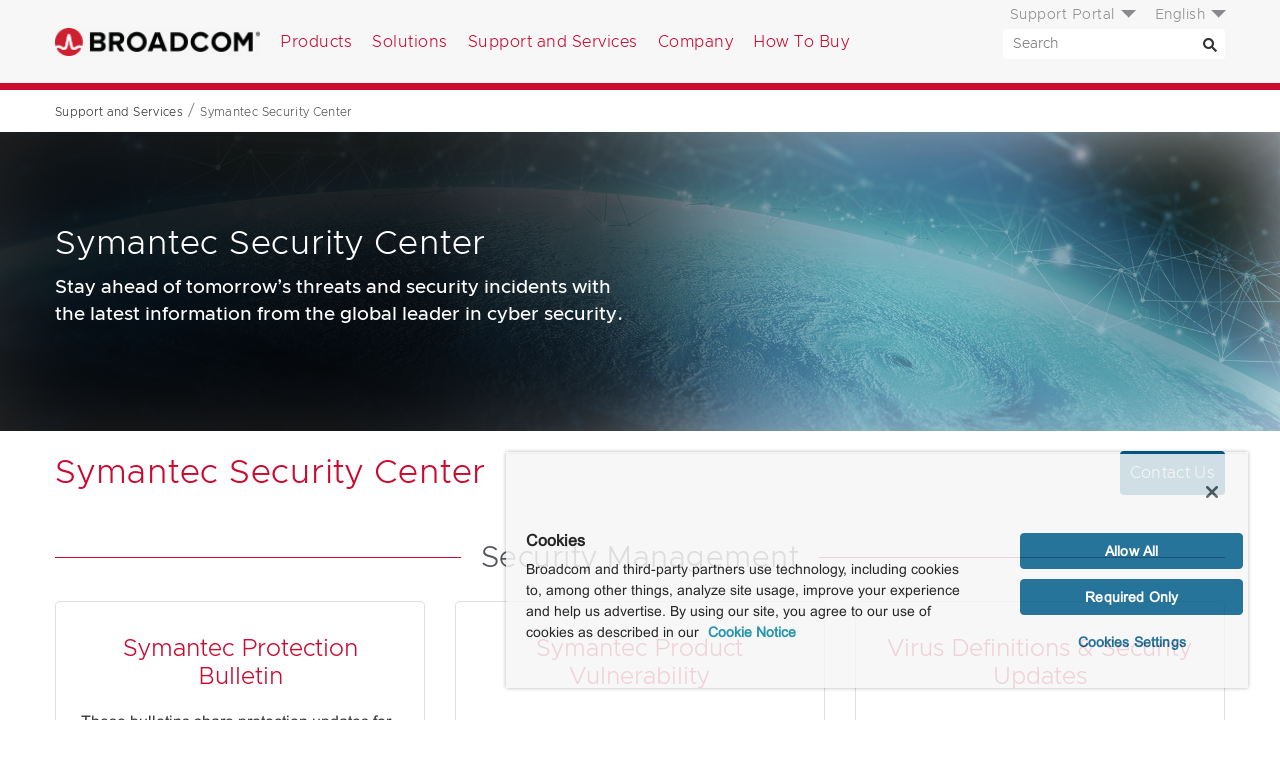

--- FILE ---
content_type: text/html; charset=utf-8
request_url: https://www.broadcom.com/support/security-center?bid=105226
body_size: 13720
content:
<!doctype html><html lang="en"><head><script nomodule>window.location.href = '/browser-not-supported';</script> <title>Symantec Security Center</title>
<link rel="icon" type="image/png" href="/favicon.png">
<link rel="icon" type="image/png" href="/favicon.png" sizes="32x32">
<link rel="icon" type="image/png" href="/favicon-48x48.png" sizes="48x48">
<link rel="icon" type="image/png" href="/favicon-96x96.png" sizes="96x96">


<meta charset="utf-8">
<meta name="viewport" content="width=device-width, initial-scale=1, shrink-to-fit=no">
<meta http-equiv="x-ua-compatible" content="ie=edge"> 
<meta http-equiv="Last-Modified" content="Mon, 26 Jan 2026 13:45:51 GMT"> 
<meta property="og:title" content="Symantec Security Center" />
<meta name="description" content="Symantec security research centers around the world provide unparalleled analysis of and protection from IT security threats that include malware, security risks, vulnerabilities, and spam.">
<meta property="og:description" content="Symantec security research centers around the world provide unparalleled analysis of and protection from IT security threats that include malware, security risks, vulnerabilities, and spam." />
<meta property="og:image" content="https://www.broadcom.com/media/blt4ac44e0e6c6d8341/blt0c7eb753dedb0fbc/6051a9b9f3117249de431db7/hero_symantec_security_center_1920x455.jpg" />
<meta name="keywords" content="">
<meta name="twitter:card" content="summary_large_image" />
<meta name="twitter:site" content="@Broadcom" />
<meta property="og:url" content="https://www.broadcom.com/support/security-center?bid=105226" />
<meta name="robots" content="index, all">

<link rel="canonical" href="https://www.broadcom.com/support/security-center?bid=105226" />
 
<link rel="alternate" href="https://www.broadcom.com/support/security-center?bid=105226" hreflang="en-us" /> 
<link rel="alternate" href="https://www.broadcom.cn/support/security-center?bid=105226" hreflang="zh-cn" /> 
<link rel="alternate" href="https://jp.broadcom.com/support/security-center?bid=105226" hreflang="ja-jp" />   

<meta http-equiv="X-UA-Compatible" content="IE=edge">
<link rel="preload" href="/css/fonts/Fonts/a3dac99c-9132-4c77-bc18-2df40293d361.woff2" as="font" crossorigin="anonymous" />	<!-- Arial - basic -->
<link rel="preload" href="/css/fonts/metro/woff2/Metropolis-Light.woff2" as="font" crossorigin="anonymous" />			<!-- Metro 300 for menus -->
<link rel="preload" href="/css/fonts/metro/woff2/Metropolis-SemiBold.woff2" as="font" crossorigin="anonymous" />		<!-- Metro 500 for btns -->

<link href="/css/fonts/metro_fonts.css" rel="preload" as="style">
<link href="/css/fonts/metro_fonts.css" rel="stylesheet">

<link href="/css/fonts/fonts_com_fonts.css" rel="preload" as="style">
<link href="/css/fonts/fonts_com_fonts.css" rel="stylesheet">

<link rel="preconnect" href="https://static.broadcom.com">
<script nonce="ODRhMjFmMjg4MQ/NGJlNTZlNTVmNjQ4Nzc=">
	var gLocale = "en-us";
	var gSubLocale = "en-us";
	var gLocalizedLabels = {"default_language":"en-us","languages":["en-us","ja-jp","zh-cn"],"translations":{"C128":{"en-us":"Hide Filter","ja-jp":"製品のフィルターを非表示","zh-cn":"隐藏过滤器产品"},"C127":{"en-us":"Show Filter","ja-jp":"製品のフィルターを表示","zh-cn":"显示筛选器产品"},"C041":{"en-us":" please solve this:","ja-jp":"以下を解いてください:","zh-cn":"请解决这个问题:"},"T024":{"en-us":"Date","ja-jp":"日付","zh-cn":"日期"},"T023":{"en-us":"Version","ja-jp":"バージョン","zh-cn":"版本"},"T022":{"en-us":"OS","ja-jp":"OS","zh-cn":"操作系统"},"T021":{"en-us":"Title","ja-jp":"タイトル","zh-cn":"标题"},"T020":{"en-us":"errors in this form","ja-jp":"件のエラーがあります","zh-cn":"此表格中的错误"},"T019":{"en-us":"There are","ja-jp":"このフォームには","zh-cn":"有"},"T018":{"en-us":"Submit","ja-jp":"送信","zh-cn":"提交"},"T017":{"en-us":"The field cannot be left blank.","ja-jp":"このフィールドは省略できません。","zh-cn":"该字段不能为空。"},"T016":{"en-us":"The field cannot be left blank.","ja-jp":"このフィールドは省略できません。","zh-cn":"该字段不能为空。"},"T015":{"en-us":"denotes required field.","ja-jp":"は必須フィールドであることを意味します。","zh-cn":"指示必填字段。"},"T014":{"en-us":"The field cannot be left blank.","ja-jp":"このフィールドは省略できません。","zh-cn":"该字段不能为空。"},"T013":{"en-us":"Select Option","ja-jp":"オプションの選択","zh-cn":"选择选项"},"T012":{"en-us":"The field cannot be left blank.","ja-jp":"このフィールドは省略できません。","zh-cn":"该字段不能为空。"},"T011":{"en-us":"Select Location","ja-jp":"場所の選択","zh-cn":"选择位置"},"T010":{"en-us":"The field cannot be left blank.","ja-jp":"このフィールドは省略できません。","zh-cn":"该字段不能为空。"},"T009":{"en-us":"Select State","ja-jp":"都道府県を選択","zh-cn":"选择状态"},"T008":{"en-us":"The field cannot be left blank.","ja-jp":"このフィールドは省略できません。","zh-cn":"该字段不能为空。"},"T007":{"en-us":"is required and cannot be left blank.","ja-jp":"は必須で、空白にすることはできません。","zh-cn":"是必填项，不能留空。"},"T006":{"en-us":"is required.","ja-jp":"は必ず入力してください。","zh-cn":"是必需的。"},"T005":{"en-us":"No More Results","ja-jp":"これ以上結果はありません","zh-cn":"没有更多结果"},"T004":{"en-us":"Show More","ja-jp":"さらに表示","zh-cn":"显示更多"},"T003":{"en-us":"Download","ja-jp":"ダウンロード","zh-cn":"下载"},"T002":{"en-us":"Thank you for downloading","ja-jp":"ダウンロードしていただきありがとうございます","zh-cn":"感谢您下载"},"T001":{"en-us":"Documents and Downloads","ja-jp":"ドキュメントとダウンロード","zh-cn":"文档和下载"},"G022":{"en-us":"Documents and Downloads","ja-jp":"ドキュメントとダウンロード","zh-cn":"文档和下载"},"G021":{"en-us":"If you are looking for product documentation or downloads, please use search tool for documents and downloads.","ja-jp":"製品のドキュメントまたはダウンロードをお探しの場合は、ドキュメントとダウンロードの検索ツールを使用してください。","zh-cn":"如果您正在寻找产品文档或下载，请使用搜索工具获取文档和下载。"},"G020":{"en-us":"The Broadcom Web Team","ja-jp":"Broadcom Web チーム","zh-cn":"Broadcom 网络团队"},"G019":{"en-us":"Thanks,","ja-jp":"ありがとうございます。","zh-cn":"非常感谢，"},"G018":{"en-us":"and let us know why. Be sure to let us know what Web Browser and Operating System you were using when this occurred.","ja-jp":"理由をお聞かせください。エラーが発生したときに使用していた Web ブラウザとオペレーティング システムを忘れずにお知らせください。","zh-cn":"并告知我们原因。请务必说明发生这种情况时您使用的 Web 浏览器和操作系统。"},"G017":{"en-us":"please contact us","ja-jp":"Broadcom にお問い合わせになって","zh-cn":"请联系我们"},"G016":{"en-us":"One more thing: If you think this is an error,","ja-jp":"最後に: これがエラーだと思われる場合は、","zh-cn":"还有一点: 如果您认为这是一个错误，"},"G015":{"en-us":"can also help you find what your're looking for.","ja-jp":"もお探しのものを見つけるのに役立つ場合があります。","zh-cn":"还可以帮助您找到所需的内容。"},"G014":{"en-us":"site map","ja-jp":"站点地图","zh-cn":"サイト マップ"},"G013":{"en-us":"The","ja-jp":"申し訳ありませんが","zh-cn":"这"},"G012":{"en-us":"Try more general keywords","ja-jp":"より一般的なキーワードをお試しください","zh-cn":"尝试更多一般性关键字"},"G011":{"en-us":"Try different keywords","ja-jp":"別のキーワードをお試しください","zh-cn":"尝试不同的关键字"},"G010":{"en-us":"Make sure all words are spelled correctly","ja-jp":"すべての単語の綴りが正しいことを確認してください","zh-cn":"确保所有单词拼写正确"},"G009":{"en-us":"Suggestions:","ja-jp":"提案:","zh-cn":"建议:"},"G008":{"en-us":"Your search did not match any content.","ja-jp":"検索と一致するコンテンツはありませんでした。","zh-cn":"没有任何内容与您的搜索匹配。"},"G007":{"en-us":"Documents and downloads","ja-jp":"ドキュメントとダウンロード","zh-cn":"文档和下载"},"G006":{"en-us":"If you are looking for product documentation or downloads, please use search tool for documents and downloads.","ja-jp":"製品のドキュメントまたはダウンロードをお探しの場合は、ドキュメントとダウンロードの検索ツールを使用してください。","zh-cn":"如果您正在寻找产品文档或下载，请使用搜索工具获取文档和下载。"},"G005":{"en-us":"Click here to Download","ja-jp":"ここをクリックしてダウンロード","zh-cn":"单击此处下载"},"G004":{"en-us":"Documents and downloads","ja-jp":"ドキュメントとダウンロード","zh-cn":"文档和下载"},"G003":{"en-us":"If you are looking for product documentation or downloads, please use search tool for documents and downloads.","ja-jp":"製品のドキュメントまたはダウンロードをお探しの場合は、ドキュメントとダウンロードの検索ツールを使用してください。","zh-cn":"如果您正在寻找产品文档或下载，请使用搜索工具获取文档和下载。"},"G002":{"en-us":"Please search again","ja-jp":"もう一度検索してください","zh-cn":"请再次搜索"},"G001":{"en-us":"0 Results found for:","ja-jp":"検索結果は 0 件です:","zh-cn":"对于该内容找到 0 条结果:"},"S149":{"en-us":"More","ja-jp":"詳細","zh-cn":"更多"},"S148":{"en-us":"Back","ja-jp":"戻る","zh-cn":"上一步"},"S147":{"en-us":"of","ja-jp":"/","zh-cn":"之"},"S146":{"en-us":"through","ja-jp":"-","zh-cn":"通过"},"S145":{"en-us":"Displaying items","ja-jp":"表示中の項目:","zh-cn":"显示项目"},"S144":{"en-us":"Clear Filters","ja-jp":"フィルターをクリア","zh-cn":"清除过滤器"},"S143":{"en-us":"Last Updated:","ja-jp":"最終更新日時:","zh-cn":"上次更新:"},"S142":{"en-us":"Last 365 days","ja-jp":"過去 365 日","zh-cn":"过去 365 天"},"S141":{"en-us":"Last 90 days","ja-jp":"過去 90 日","zh-cn":"过去 90 天"},"S140":{"en-us":"Last 30 days","ja-jp":"過去 30 日","zh-cn":"过去 30 天"},"S139":{"en-us":"Last 7 days","ja-jp":"過去 7 日","zh-cn":"过去 7 天"},"S138":{"en-us":"No Processor Type","ja-jp":"プロセッサの種類なし","zh-cn":"无处理器类型"},"S137":{"en-us":"Last Updated","ja-jp":"最終更新日時","zh-cn":"上次更新"},"S136":{"en-us":"Purpose of Processing","ja-jp":"Purpose of Processing","zh-cn":"Purpose of Processing"},"S135":{"en-us":"Data Processed","ja-jp":"処理済みのデータ","zh-cn":"处理的数据"},"S134":{"en-us":"Data Processing Locations","ja-jp":"データ処理の場所","zh-cn":"数据处理位置"},"S133":{"en-us":"Country","ja-jp":"国/地域","zh-cn":"国家/地区"},"S132":{"en-us":"Address","ja-jp":"住所","zh-cn":"地址"},"S131":{"en-us":"Name","ja-jp":"名前","zh-cn":"名称"},"S130":{"en-us":"Products or Services","ja-jp":"製品またはサービス","zh-cn":"产品或服务"},"S129":{"en-us":"Product Group","ja-jp":"製品グループ","zh-cn":"产品组"},"S128":{"en-us":"Name","ja-jp":"名前","zh-cn":"名称"},"S127":{"en-us":"Date","ja-jp":"日付","zh-cn":"日期"},"S126":{"en-us":"LiveUpdate Defs ID","ja-jp":"LiveUpdate 定義の ID","zh-cn":"LiveUpdate 定义 ID"},"S124":{"en-us":"Date","ja-jp":"日付","zh-cn":"日期"},"S123":{"en-us":"Select Product","ja-jp":"製品を選択","zh-cn":"选择产品"},"S122":{"en-us":"BID","ja-jp":"BID","zh-cn":"BID"},"S121":{"en-us":"Severity","ja-jp":"重大度","zh-cn":"严重程度"},"S120":{"en-us":"Name","ja-jp":"名前","zh-cn":"名称"},"S119":{"en-us":"BID","ja-jp":"BID","zh-cn":"BID"},"S118":{"en-us":"Severity","ja-jp":"重大度","zh-cn":"严重程度"},"S117":{"en-us":"Name","ja-jp":"名前","zh-cn":"名称"},"S116":{"en-us":"LiveUpdate Defs ID","ja-jp":"LiveUpdate 定義の ID","zh-cn":"LiveUpdate 定义 ID"},"S115":{"en-us":"Description","ja-jp":"説明","zh-cn":"说明"},"S114":{"en-us":"Support","ja-jp":"サポート","zh-cn":"支持"},"S113":{"en-us":"HTTP","ja-jp":"HTTP","zh-cn":"HTTP"},"S112":{"en-us":"all","ja-jp":"すべて","zh-cn":"全部"},"S111":{"en-us":"File Size","ja-jp":"ファイルサイズ","zh-cn":"文件大小"},"S110":{"en-us":"Release Date","ja-jp":"リリース日","zh-cn":"发布日期"},"S109":{"en-us":"Creation Date","ja-jp":"作成日","zh-cn":"创建日期"},"S108":{"en-us":"File Name","ja-jp":"ファイル名","zh-cn":"文件名"},"S107":{"en-us":"Disclaimer","ja-jp":"免責条項","zh-cn":"免责声明"},"S106":{"en-us":"Download","ja-jp":"ダウンロード","zh-cn":"下载"},"S105":{"en-us":"Advisory PDF","ja-jp":"アドバイザリの PDF","zh-cn":"咨询 PDF"},"S104":{"en-us":"Copy Link","ja-jp":"リンクのコピー","zh-cn":"复制链接"},"S103":{"en-us":"Click to load the address of this post into your clipboard","ja-jp":"クリックするとこの投稿のアドレスをクリップボードに読み込むことができます","zh-cn":"单击以将此帖子的地址加载到剪贴板中"},"S102":{"en-us":"Collapse All","ja-jp":"すべて折りたたむ","zh-cn":"全部折叠"},"S101":{"en-us":"Expand All","ja-jp":"すべて展開","zh-cn":"全部展开"},"S100":{"en-us":"Recent Posts","ja-jp":"最近の投稿","zh-cn":"最近的帖子"},"S099":{"en-us":"Search By Keyword","ja-jp":"キーワードで検索","zh-cn":"按关键字搜索"},"S098":{"en-us":"Please search again","ja-jp":"もう一度検索してください","zh-cn":"请再次搜索"},"S097":{"en-us":"0 Results found for:","ja-jp":"検索結果は 0 件です:","zh-cn":"对于该内容找到 0 条结果:"},"S096":{"en-us":"Search By Keyword","ja-jp":"キーワードで検索","zh-cn":"按关键字搜索"},"S095":{"en-us":"Back To Search Results","ja-jp":"検索結果に戻る","zh-cn":"返回到搜索结果"},"S094":{"en-us":"None","ja-jp":"なし","zh-cn":"无"},"S093":{"en-us":"Supporting Documents","ja-jp":"サポート ドキュメント","zh-cn":"支持文档"},"S092":{"en-us":"Answer","ja-jp":"答え","zh-cn":"答案"},"S091":{"en-us":"Question","ja-jp":"質問","zh-cn":"问题"},"S090":{"en-us":"ID:","ja-jp":"ID:","zh-cn":"ID:"},"S089":{"en-us":"Back To Search Results","ja-jp":"検索結果に戻る","zh-cn":"返回到搜索结果"},"S088":{"en-us":"Keywords","ja-jp":"キーワード","zh-cn":"关键字"},"S087":{"en-us":"Purpose And Scope","ja-jp":"目的と対象範囲","zh-cn":"目的和范围"},"S086":{"en-us":"Procedure","ja-jp":"プロシージャ","zh-cn":"步骤"},"S085":{"en-us":"Copyright","ja-jp":"著作権","zh-cn":"版权所有"},"S084":{"en-us":"Data Categories","ja-jp":"データのカテゴリ","zh-cn":"数据类别"},"S083":{"en-us":"Applies to","ja-jp":"適用対象","zh-cn":"应用于"},"S082":{"en-us":"Glossary","ja-jp":"用語集","zh-cn":"术语表"},"S081":{"en-us":"Workaround","ja-jp":"回避策","zh-cn":"解决方法"},"S080":{"en-us":"Solution","ja-jp":"ソリューション","zh-cn":"解决方案"},"S079":{"en-us":"Technical Information","ja-jp":"技術的情報","zh-cn":"技术信息"},"S078":{"en-us":"Cause","ja-jp":"原因","zh-cn":"原因"},"S077":{"en-us":"Symptom","ja-jp":"現象","zh-cn":"现象"},"S076":{"en-us":"No Results Found","ja-jp":"該当するものは見つかりませんでした","zh-cn":"未找到任何结果"},"S075":{"en-us":"Collapse All","ja-jp":"すべて折りたたむ","zh-cn":"全部折叠"},"S074":{"en-us":"Expand All","ja-jp":"すべて展開","zh-cn":"全部展开"},"S073":{"en-us":"Search Results:","ja-jp":"検索結果:","zh-cn":"搜索结果:"},"S072":{"en-us":"Keyword:","ja-jp":"キーワード:","zh-cn":"关键字:"},"S071":{"en-us":"Language:","ja-jp":"言語:","zh-cn":"语言:"},"S070":{"en-us":"Asset types:","ja-jp":"資産の種類:","zh-cn":"资产类型:"},"S069":{"en-us":"Product:","ja-jp":"製品:","zh-cn":"产品:"},"S068":{"en-us":"OEM:","ja-jp":"OEM:","zh-cn":"原始设备制造商:"},"S067":{"en-us":"Family:","ja-jp":"ファミリ:","zh-cn":"族:"},"S066":{"en-us":"Group:","ja-jp":"グループ:","zh-cn":"组:"},"S065":{"en-us":"Search Keyword","ja-jp":"検索キーワード","zh-cn":"搜索关键字"},"S064":{"en-us":"Keyword","ja-jp":"キーワード","zh-cn":"关键字"},"S062":{"en-us":"Reset","ja-jp":"リセット","zh-cn":"重置"},"S061":{"en-us":"Language","ja-jp":"言語","zh-cn":"语言"},"S060":{"en-us":"Select product names, numbers or categories","ja-jp":"製品の名前、番号、またはカテゴリを選択","zh-cn":"选择产品名称、编号或类别"},"S059":{"en-us":"Language","ja-jp":"言語","zh-cn":"语言"},"S058":{"en-us":"Product Name","ja-jp":"製品名","zh-cn":"产品名称"},"S057":{"en-us":"Search Keyword","ja-jp":"検索キーワード","zh-cn":"搜索关键字"},"S055":{"en-us":"Search","ja-jp":"キーワード","zh-cn":"搜索"},"S054":{"en-us":"Reset","ja-jp":"リセット","zh-cn":"重置"},"S053":{"en-us":"Asset Type","ja-jp":"資産の種類","zh-cn":"资产类型"},"S052":{"en-us":"Product Name","ja-jp":"製品名","zh-cn":"产品名称"},"S051":{"en-us":"OEM","ja-jp":"OEM","zh-cn":"原始设备制造商"},"S050":{"en-us":"Product Family","ja-jp":"製品ファミリ","zh-cn":"产品系列"},"S049":{"en-us":"Include Legacy Products","ja-jp":"レガシー製品を含める","zh-cn":"包括旧版产品"},"S048":{"en-us":"Product Group","ja-jp":"製品グループ","zh-cn":"产品组"},"S047":{"en-us":"Refine Your Search","ja-jp":"検索対象の絞り込み","zh-cn":"请细化搜索"},"S046":{"en-us":"Unsubscribe","ja-jp":"登録解除","zh-cn":"取消订阅"},"S045":{"en-us":"Back","ja-jp":"戻る","zh-cn":"上一步"},"S044":{"en-us":"Unsubscribe to All","ja-jp":"すべて登録解除","zh-cn":"全部取消订阅"},"S043":{"en-us":"Support","ja-jp":"サポート","zh-cn":"支持"},"S042":{"en-us":"View Form","ja-jp":"フォームの表示","zh-cn":"查看表单"},"S041":{"en-us":"Location","ja-jp":"Location","zh-cn":"Location"},"S040":{"en-us":"Product Family","ja-jp":"製品ファミリ","zh-cn":"产品系列"},"S039":{"en-us":"Content Type","ja-jp":"Content Type","zh-cn":"内容类型"},"S038":{"en-us":"Select Contact Form","ja-jp":"お問い合わせフォームの選択","zh-cn":"选择联系表单"},"S037":{"en-us":"Discovered","ja-jp":"検出済み","zh-cn":"已发现"},"S036":{"en-us":"Type","ja-jp":"種類","zh-cn":"类型"},"S035":{"en-us":"Severity","ja-jp":"重大度","zh-cn":"严重程度"},"S034":{"en-us":"Threat","ja-jp":"脅威","zh-cn":"威胁"},"S033":{"en-us":"detections","ja-jp":"検出","zh-cn":"检测结果"},"S032":{"en-us":"Detections modified for this release","ja-jp":"このリリースで修正された検出","zh-cn":"已为此版本修改检测"},"S031":{"en-us":"New Name","ja-jp":"新しい名前","zh-cn":"新建名称"},"S030":{"en-us":"Old Name","ja-jp":"以前の名前","zh-cn":"旧名称"},"S029":{"en-us":"detections","ja-jp":"検出","zh-cn":"检测结果"},"S028":{"en-us":"Detections renamed for this release","ja-jp":"このリリースで名前が変更された検出","zh-cn":"已为此版本重命名检测"},"S027":{"en-us":"Discovered","ja-jp":"検出済み","zh-cn":"已发现"},"S026":{"en-us":"Type","ja-jp":"種類","zh-cn":"类型"},"S025":{"en-us":"Severity","ja-jp":"重大度","zh-cn":"严重程度"},"S024":{"en-us":"Threat","ja-jp":"脅威","zh-cn":"威胁"},"S023":{"en-us":"New detections added for this release","ja-jp":"このリリースで追加された新しい検出","zh-cn":"为此版本添加了新的检测"},"S022":{"en-us":"Total Detections","ja-jp":"合計検出件数","zh-cn":"检测总数"},"S021":{"en-us":"Sequence Number","ja-jp":"シーケンス番号","zh-cn":"序列号"},"S020":{"en-us":"Extended Defs Version","ja-jp":"拡張定義のバージョン","zh-cn":"扩展定义版本"},"S019":{"en-us":"Defs Version","ja-jp":"定義のバージョン","zh-cn":"定义版本"},"S018":{"en-us":"Rapid Release Defs date","ja-jp":"Rapid Release 定義の日付","zh-cn":"快速发布定义日期"},"S017":{"en-us":"Rapid Release Defs time","ja-jp":"Rapid Release 定義の時刻","zh-cn":"快速发布定义时间"},"S016":{"en-us":"Certified Defs released","ja-jp":"認定済み定義のリリース日","zh-cn":"已发布认证定义"},"S015":{"en-us":"Certified Defs created","ja-jp":"認定済み定義の作成日","zh-cn":"已创建认证定义"},"S014":{"en-us":"View All Rapid Release Definitions Sets by Day","ja-jp":"すべての Rapid Release 定義セットを日別に表示","zh-cn":"按天查看所有快速发布定义集"},"S013":{"en-us":"View All Definitions Sets by Month","ja-jp":"すべての定義セットを月別に表示","zh-cn":"按月查看所有定义集"},"S012":{"en-us":"Rapid","ja-jp":"急速","zh-cn":"快速"},"S011":{"en-us":"Certified","ja-jp":"認定済み","zh-cn":"已认证"},"S010":{"en-us":"Additional Resources","ja-jp":"追加リソース","zh-cn":"其他资源"},"S009":{"en-us":"Response","ja-jp":"応答","zh-cn":"响应"},"S008":{"en-us":"Affected","ja-jp":"影響あり","zh-cn":"受影响"},"S007":{"en-us":"Additional Information","ja-jp":"追加情報","zh-cn":"附加信息"},"S006":{"en-us":"Description","ja-jp":"説明","zh-cn":"说明"},"S005":{"en-us":"Severity:","ja-jp":"重大度:","zh-cn":"重要级别:"},"S004":{"en-us":"Search this List","ja-jp":"このリストを検索","zh-cn":"搜索此列表"},"S003":{"en-us":"Select Solutions","ja-jp":"ソリューションの選択","zh-cn":"选择解决方案"},"S002":{"en-us":"Products for ","ja-jp":"製品:","zh-cn":"产品"},"S001":{"en-us":"Related Resources","ja-jp":"関連リソース","zh-cn":"相关资源"},"P048":{"en-us":"OEM Qualified Downloads","ja-jp":"OEM 限定ダウンロード","zh-cn":"原始设备制造商合格下载"},"P047":{"en-us":"Remove All","ja-jp":"すべて削除","zh-cn":"全部删除"},"P046":{"en-us":"Compare All","ja-jp":"すべて比較","zh-cn":"比较全部"},"P045":{"en-us":"Compare","ja-jp":"比較","zh-cn":"比较"},"P044":{"en-us":"Compare","ja-jp":"比較","zh-cn":"比较"},"P043":{"en-us":"Only available to OEMs through Broadcom direct sales","ja-jp":"Broadcom による直販を通じて OEM のみが入手できます","zh-cn":"仅通过 Broadcom 直接销售提供给原始设备制造商"},"P042":{"en-us":"Check products to compare","ja-jp":"比較する製品のチェック ボックスをオンにしてください","zh-cn":"检查要比较的产品"},"P041":{"en-us":"Back","ja-jp":"戻る","zh-cn":"上一步"},"P040":{"en-us":"Back","ja-jp":"戻る","zh-cn":"上一步"},"P039":{"en-us":"Compare","ja-jp":"比較","zh-cn":"比较"},"P037":{"en-us":"Product grid view","ja-jp":"製品のグリッド表示","zh-cn":"产品网格视图"},"P036":{"en-us":"No products match your filter criteria.","ja-jp":"フィルター条件に一致する製品はありません。","zh-cn":"没有产品符合您的筛选条件。"},"P035":{"en-us":"Product list view","ja-jp":"製品のリスト表示","zh-cn":"产品列表视图"},"P034":{"en-us":"please use the documents and downloads search tool.","ja-jp":"ドキュメントとダウンロードの検索ツールを使用してください。","zh-cn":"请使用文档和下载搜索工具。"},"P033":{"en-us":"If you are looking for older or archived product downloads, ","ja-jp":"古いまたはアーカイブされた製品のダウンロードをお探しの場合は、","zh-cn":"如果您正在寻找较旧或存档的产品下载，"},"P032":{"en-us":"Collapse All","ja-jp":"すべて折りたたむ","zh-cn":"全部收起"},"P031":{"en-us":"Expand All","ja-jp":"すべて展開","zh-cn":"全部展开"},"P030":{"en-us":"Value","ja-jp":"内容","zh-cn":"值"},"P029":{"en-us":"Specification","ja-jp":"仕様","zh-cn":"规格"},"P028":{"en-us":"Popular Resources","ja-jp":"人気のリソース","zh-cn":"热门资源"},"P027":{"en-us":"Upgrade Part","ja-jp":"アップグレード部品","zh-cn":"升级部件"},"P026":{"en-us":"None","ja-jp":"なし","zh-cn":"无"},"P025":{"en-us":"Replacement Part","ja-jp":"交換部品","zh-cn":"更换部件"},"P024":{"en-us":"Substance Compliance","ja-jp":"物質に関する法規制への適合性","zh-cn":"材料合规"},"P023":{"en-us":"Lifecycle Status","ja-jp":"ライフサイクル ステータス","zh-cn":"周期状态"},"P022":{"en-us":"Benefits","ja-jp":"利益","zh-cn":"收益"},"P021":{"en-us":"Applications","ja-jp":"アプリケーション","zh-cn":"应用程序"},"P020":{"en-us":"Features","ja-jp":"機能","zh-cn":"功能"},"P019":{"en-us":"Previously Viewed","ja-jp":"以前に表示済み","zh-cn":"以前查看过"},"P018":{"en-us":"results","ja-jp":"件の結果","zh-cn":"结果"},"P017":{"en-us":"Display","ja-jp":"ディスプレイ","zh-cn":"显示"},"P016":{"en-us":"Download Table","ja-jp":"表をダウンロード","zh-cn":"下载表格"},"P015":{"en-us":"Clear All","ja-jp":"すべてクリア","zh-cn":"全部清除"},"P014":{"en-us":"Compare","ja-jp":"比較","zh-cn":"比较"},"P013":{"en-us":"Back","ja-jp":"戻る","zh-cn":"上一步"},"P012":{"en-us":"Back","ja-jp":"戻る","zh-cn":"上一步"},"P011":{"en-us":"Results","ja-jp":"结果","zh-cn":"结果"},"P010":{"en-us":"No More Results","ja-jp":"これ以上結果はありません","zh-cn":"没有更多结果"},"P009":{"en-us":"Show More Results","ja-jp":"さらに結果を表示","zh-cn":"显示更多结果"},"P008":{"en-us":"Compare","ja-jp":"比較","zh-cn":"比较"},"P007":{"en-us":"Select up to four products for detailed comparison.","ja-jp":"最大 4 つの製品を選択して詳細な比較を行うことができます。","zh-cn":"最多选择 4 个产品进行详细比较。"},"P006":{"en-us":"Product Support","ja-jp":"製品サポート","zh-cn":"产品支持"},"P005":{"en-us":"Product Documentation","ja-jp":"製品マニュアル","zh-cn":"Product Documentation"},"P004":{"en-us":"Support","ja-jp":"サポート","zh-cn":"支持"},"P002":{"en-us":"Description","ja-jp":"说明","zh-cn":"说明"},"P003":{"en-us":"Documentation","ja-jp":"ドキュメント","zh-cn":"文档"},"P001":{"en-us":"Product Name","ja-jp":"製品名","zh-cn":"产品名称"},"E014":{"en-us":"The Broadcom Web Team","ja-jp":"Broadcom Web チーム","zh-cn":"Broadcom 网络团队"},"E013":{"en-us":"Thanks,","ja-jp":"ありがとうございます。","zh-cn":"非常感谢，"},"E010":{"en-us":"You might retype the URL and try again.","ja-jp":"URL を再入力してもう一度お試しになることができます。","zh-cn":"您可以重新输入 URL 并重试。"},"E008":{"en-us":"What can you do?","ja-jp":"お客様ができること:","zh-cn":"您能做什么？"},"E007":{"en-us":"Or, maybe you accidentally typed the wrong URL in the address bar.","ja-jp":"または、誤ってアドレス バーに間違った URL を入力した可能性があります。","zh-cn":"也可能是您不小心在地址栏中输入了错误的 URL。"},"E006":{"en-us":"The link you clicked could be old and no longer works.","ja-jp":"クリックしたリンクが古くなっていて、機能しなくなっている可能性があります。","zh-cn":"您单击的链接可能已过时，不再有效。"},"E005":{"en-us":"We might have removed the page during a website redesign.","ja-jp":"Web サイトの再設計中にページが削除された可能性があります。","zh-cn":"我们可能在重新设计网站时删除了该页面。"},"E004":{"en-us":"There may have been a technical error on our site.","ja-jp":"サイトで技術的なエラーが発生した可能性があります。","zh-cn":"我们的网站可能出现了技术错误。"},"E003":{"en-us":"What could have caused this?","ja-jp":"考えられる原因:","zh-cn":"是什么原因造成了这种情况？"},"E002":{"en-us":"Sorry — something went wrong on our end.","ja-jp":"申し訳ございません。こちらで何らかの問題が発生しました。","zh-cn":"很抱歉 — 我们这边出了点问题。"},"E001":{"en-us":"What product are you looking for?","ja-jp":"どの製品をお探しですか?","zh-cn":"您在寻找什么产品？"},"CS08":{"en-us":"Less Stories","ja-jp":"事例の表示を減らす","zh-cn":"更少的故事"},"CS07":{"en-us":"More Stories","ja-jp":"事例をさらに表示","zh-cn":"更多故事"},"CS02":{"en-us":"No matching results.","ja-jp":"一致する結果はありません。","zh-cn":"无匹配结果。"},"CS05":{"en-us":"Clear Filters","ja-jp":"Clear Filters","zh-cn":"Clear Filters"},"CS04":{"en-us":"Industry:","ja-jp":"産業:","zh-cn":"行业:"},"CS03":{"en-us":"Geography:","ja-jp":"地域:","zh-cn":"地理位置:"},"CS01":{"en-us":"Clear Filters","ja-jp":"フィルターをクリア","zh-cn":"清除过滤器"},"B013":{"en-us":"By","ja-jp":"筆者","zh-cn":"作者"},"C138":{"en-us":"Site search results","ja-jp":"サイトの検索結果","zh-cn":"网站搜索结果"},"C137":{"en-us":"Pages","ja-jp":"ページ","zh-cn":"页面"},"C136":{"en-us":"Downloads","ja-jp":"ダウンロード","zh-cn":"下载"},"C135":{"en-us":"Documents","ja-jp":"ドキュメント","zh-cn":"文档"},"C134":{"en-us":"Products","ja-jp":"製品","zh-cn":"产品"},"C133":{"en-us":"Page","ja-jp":"ページ","zh-cn":"页面"},"C132":{"en-us":"Oldest","ja-jp":"最も古い","zh-cn":"最旧"},"C131":{"en-us":"Newest","ja-jp":"最も新しい","zh-cn":"最新"},"C130":{"en-us":"Relevance","ja-jp":"関連","zh-cn":"相关性"},"C129":{"en-us":"Results per page","ja-jp":"每页的结果数","zh-cn":"每页的结果数"},"C126":{"en-us":"Clear all","ja-jp":"すべてクリア","zh-cn":"全部清除"},"C125":{"en-us":"Oldest","ja-jp":"最も古い","zh-cn":"最旧"},"C124":{"en-us":"Newest","ja-jp":"最も新しい","zh-cn":"最新"},"C123":{"en-us":"Relevance","ja-jp":"関連","zh-cn":"相关性"},"C122":{"en-us":"Sort by","ja-jp":"並べ替え基準","zh-cn":"排序依据"},"C121":{"en-us":"results","ja-jp":"件の結果","zh-cn":"结果"},"C120":{"en-us":"of","ja-jp":"/","zh-cn":"之"},"C119":{"en-us":"Search results for ","ja-jp":"検索結果:","zh-cn":"搜索结果"},"C118":{"en-us":"Print","ja-jp":"印刷","zh-cn":"打印"},"C117":{"en-us":"No More Results","ja-jp":"これ以上結果はありません","zh-cn":"没有更多结果"},"C116":{"en-us":"Show More Results","ja-jp":"さらに結果を表示","zh-cn":"显示更多结果"},"C115":{"en-us":"Reset","ja-jp":"リセット","zh-cn":"重置"},"C114":{"en-us":"No results found.","ja-jp":"結果が見つかりません。","zh-cn":"找不到结果。"},"C113":{"en-us":"Selected Product Lines :","ja-jp":"選択されている製品種目:","zh-cn":"选择的产品系列:"},"C112":{"en-us":"Refine","ja-jp":"絞り込み","zh-cn":"优化"},"C111":{"en-us":"Reset","ja-jp":"Reset","zh-cn":"Reset"},"C110":{"en-us":"Refine Your Search ","ja-jp":"検索対象の絞り込み","zh-cn":"请细化搜索"},"C109":{"en-us":"Select multiple product lines by holding down the CTRL key and clicking on your desired selection.","ja-jp":"Ctrl キーを押しながら目的の選択対象をクリックすると、複数の製品種目を選択できます。","zh-cn":"Select multiple product lines by holding down the CTRL key and clicking on your desired selection."},"C108":{"en-us":"Modify Your Search","ja-jp":"検索対象の変更","zh-cn":"修改您的搜索"},"C107":{"en-us":"Product Image","ja-jp":"製品画像","zh-cn":"产品图像"},"C106":{"en-us":"Part Number","ja-jp":"品番","zh-cn":"部件号"},"C105":{"en-us":"Off","ja-jp":"オフ","zh-cn":"关闭"},"C104":{"en-us":"On","ja-jp":"オン","zh-cn":"开启"},"C103":{"en-us":"Highlight Differences","ja-jp":"相違点を強調表示","zh-cn":"突出显示差异"},"C102":{"en-us":"Comparing the products","ja-jp":"製品を比較しています","zh-cn":"产品比较"},"C101":{"en-us":"products","ja-jp":"製品","zh-cn":"产品"},"C100":{"en-us":"Select","ja-jp":"選択","zh-cn":"选择"},"C099":{"en-us":"List","ja-jp":"リスト","zh-cn":"列表"},"C098":{"en-us":"Grid","ja-jp":"グリッド","zh-cn":"网格"},"C097":{"en-us":"Download","ja-jp":"ダウンロード","zh-cn":"下载"},"C031":{"en-us":"Results per page","ja-jp":"ページごとの結果件数","zh-cn":"每页的结果数"},"C030":{"en-us":"Current page is","ja-jp":"現在のページ:","zh-cn":"当前页面为"},"C028":{"en-us":"Forgot Username / Password?","ja-jp":"ユーザー名/パスワードを忘れた場合","zh-cn":"忘记用户名/密码？"},"C027":{"en-us":"Register","ja-jp":"登録","zh-cn":"注册"},"C026":{"en-us":"LogIn","ja-jp":"ログイン","zh-cn":"登录"},"C094":{"en-us":"No More Results","ja-jp":"これ以上結果はありません","zh-cn":"没有更多结果"},"C093":{"en-us":"Show More","ja-jp":"さらに表示","zh-cn":"显示更多"},"C092":{"en-us":"Oldest","ja-jp":"最も古い","zh-cn":"最旧"},"C091":{"en-us":"Newest","ja-jp":"最も新しい","zh-cn":"最新"},"C090":{"en-us":"Z to A","ja-jp":"Z から A","zh-cn":"Z 到 A"},"C089":{"en-us":"A to Z","ja-jp":"A から Z","zh-cn":"A 到 Z"},"C088":{"en-us":"Sort By:","ja-jp":"並べ替え基準:","zh-cn":"排序依据:"},"C087":{"en-us":"Thank you for downloading","ja-jp":"ダウンロードしていただきありがとうございます","zh-cn":"感谢您下载"},"C086":{"en-us":"Documents and Downloads","ja-jp":"ドキュメントとダウンロード","zh-cn":"文档和下载"},"C085":{"en-us":"In this section","ja-jp":"このセクションの内容","zh-cn":"在这部分"},"C084":{"en-us":"Close","ja-jp":"閉じる","zh-cn":"关闭"},"C082":{"en-us":"You do not have access to this file. Login to myBroadcom below.","ja-jp":"このファイルに対するアクセス許可がありません。下記で myBroadcom にログインしてください。","zh-cn":"您无权访问此文件。请在下方登录 myBroadcom。"},"C081":{"en-us":"I Agree","ja-jp":"同意する","zh-cn":"我同意"},"C080":{"en-us":"Cancel","ja-jp":"キャンセル","zh-cn":"取消"},"C079":{"en-us":"Please scroll through the text to read this agreement.","ja-jp":"テキストをスクロールしてこの使用許諾契約をお読みください。","zh-cn":"请滚动浏览文本阅读本协议。"},"C078":{"en-us":"By checking this box you acknowledge that you have read this agreement","ja-jp":"このチェック ボックスをオンにすると、この使用許諾契約をお読みになったと見なされます","zh-cn":"选中此框即表示您承认您已阅读本协议"},"C077":{"en-us":"Documents and Downloads","ja-jp":"ドキュメントとダウンロード","zh-cn":"文档和下载"},"C076":{"en-us":"Thank you for downloading.","ja-jp":"ダウンロードしていただきありがとうございます。","zh-cn":"感谢您下载。"},"C075":{"en-us":"Please wait while we get your file.","ja-jp":"ファイルを取得していますので、お待ちください。","zh-cn":"请稍候，我们正在获取您的文件。"},"C074":{"en-us":"Create","ja-jp":"作成","zh-cn":"创建"},"C073":{"en-us":"Read Me","ja-jp":"Readme","zh-cn":"请阅读"},"C072":{"en-us":"Language:","ja-jp":"言語:","zh-cn":"语言:"},"C071":{"en-us":"File Size:","ja-jp":"ファイルサイズ:","zh-cn":"文件大小:"},"C070":{"en-us":"Version:","ja-jp":"バージョン:","zh-cn":"版本:"},"C069":{"en-us":"Archive","ja-jp":"アーカイブ","zh-cn":"存档"},"C068":{"en-us":"Alert","ja-jp":"警告","zh-cn":"报警"},"C067":{"en-us":"Type","ja-jp":"種類","zh-cn":"类型"},"C065":{"en-us":"Please check the box to agree to the terms and conditions, and then click the 'Submit' button","ja-jp":"利用規約に同意する場合はチェック ボックスをオンにして、[送信] ボタンをクリックしてください","zh-cn":"请勾选方框以同意条款和条件，然后单击“提交”按钮"},"C064":{"en-us":"terms and conditions","ja-jp":"利用規約","zh-cn":"条款和条件"},"C063":{"en-us":"I agree to Broadcom's","ja-jp":"Broadcom の以下に同意します:","zh-cn":"我同意 Broadcom 的"},"C062":{"en-us":"Please check your email address for errors.","ja-jp":"電子メール アドレスに誤りがないか確認してください。","zh-cn":"请检查您的电子邮件地址是否有错误。"},"C061":{"en-us":"Email address","ja-jp":"電子メール アドレス","zh-cn":"电子邮件地址"},"C060":{"en-us":"Visit Web Page","ja-jp":"Web ページにアクセス","zh-cn":"访问网页"},"C059":{"en-us":"Send Email","ja-jp":"電子メールの送信","zh-cn":"发送电子邮件"},"C058":{"en-us":"Help Info","ja-jp":"ヘルプ情報","zh-cn":"帮助信息"},"C057":{"en-us":"New Answer","ja-jp":"新しい回答","zh-cn":"新答案"},"C056":{"en-us":"Check Answer","ja-jp":"回答を確認","zh-cn":"检查答案"},"C055":{"en-us":"Verify email address","ja-jp":"電子メール アドレスの確認","zh-cn":"验证电子邮件地址"},"C054":{"en-us":"Please enter an answer before clicking the Check Answer button.","ja-jp":"Please enter an answer before clicking the Check Answer button.","zh-cn":"请先输入答案，然后单击“检查答案”按钮。"},"C053":{"en-us":"Correct answer, you may submit this form by clicking on submit.","ja-jp":"正解です。[送信] をクリックしてこのフォームを送信できます。","zh-cn":"回答正确，您可以通过单击提交来提交此表格。"},"C052":{"en-us":"Incorrect answer, please try again.","ja-jp":"正解です。[送信] をクリックしてこのフォームを送信できます。","zh-cn":"回答错误，请重试。"},"C051":{"en-us":"To activate the Submit button, enter an answer to the question.","ja-jp":"[送信] ボタンを有効にするには、質問に対する回答を入力してください。","zh-cn":"要激活“提交”按钮，请输入问题的答案。"},"C050":{"en-us":"We use captcha to help filter out spam bots. This speeds up our website and our response time in getting back to you.","ja-jp":"CAPTCHA を使用してスパム ボットを除外しています。これにより、Web サイトの速度が向上し、お客様への応答時間が短縮されます。","zh-cn":"我们使用验证码来帮助过滤垃圾邮件机器人。这加快了我们的网站速度，缩短了我们回复您的响应时间。"},"C049":{"en-us":"star","ja-jp":"星","zh-cn":"星形"},"C048":{"en-us":"pickle","ja-jp":"ピクルス","zh-cn":"腌黄瓜"},"C047":{"en-us":"fish","ja-jp":"魚","zh-cn":"鱼"},"C046":{"en-us":"dog","ja-jp":"犬","zh-cn":"狗"},"C045":{"en-us":"cat","ja-jp":"猫","zh-cn":"猫"},"C044":{"en-us":"mouse","ja-jp":"ネズミ","zh-cn":"鼠标"},"C043":{"en-us":"(a or b) ?","ja-jp":"(a または b)?","zh-cn":"（a 或 b）？"},"C042":{"en-us":"Which image contains a","ja-jp":"どちらの画像に次のものが含まれていますか:","zh-cn":"哪个图像包含"},"C040":{"en-us":"To activate the Submit button,","ja-jp":"[送信] ボタンを有効にするには、","zh-cn":"要激活“提交”按钮，"},"C039":{"en-us":"Share Page","ja-jp":"ページの共有","zh-cn":"共享页面"},"C038":{"en-us":"More","ja-jp":"詳細","zh-cn":"更多"},"C037":{"en-us":"More Related Resources","ja-jp":"その他の関連リソース","zh-cn":"更多相关资源"},"C036":{"en-us":"Less Related Resources","ja-jp":"関連リソースの表示を減らす","zh-cn":"更少相关资源"},"C035":{"en-us":"Collapse All","ja-jp":"すべて折りたたむ","zh-cn":"全部折叠"},"C034":{"en-us":"Expand All","ja-jp":"すべて展開","zh-cn":"全部展开"},"C025":{"en-us":"Click to enlarge image","ja-jp":"クリックすると画像が拡大されます","zh-cn":"点击以放大图像"},"C024":{"en-us":"Click to enlarge image","ja-jp":"クリックすると画像が拡大されます","zh-cn":"点击以放大图像"},"C023":{"en-us":"Subscribe","ja-jp":"登録","zh-cn":"订阅"},"C022":{"en-us":"Please check the box to agree to the terms and conditions, and then click the 'Submit' button","ja-jp":"利用規約に同意する場合はチェック ボックスをオンにして、[送信] ボタンをクリックしてください","zh-cn":"请勾选方框以同意条款和条件，然后单击“提交”按钮"},"C021":{"en-us":"terms and conditions","ja-jp":"利用規約","zh-cn":"条款和条件"},"C020":{"en-us":"I agree to Broadcom's","ja-jp":"Broadcom の以下に同意します:","zh-cn":"我同意 Broadcom 的"},"C019":{"en-us":"Please check your email address for errors.","ja-jp":"電子メール アドレスに誤りがないか確認してください。","zh-cn":"请检查您的电子邮件地址是否有错误。"},"C018":{"en-us":"Email address","ja-jp":"電子メール アドレス","zh-cn":"电子邮件地址"},"C017":{"en-us":"Help Info","ja-jp":"ヘルプ情報","zh-cn":"帮助信息"},"C016":{"en-us":"New Answer","ja-jp":"新しい回答","zh-cn":"新答案"},"C015":{"en-us":"Check Answer","ja-jp":"回答を確認","zh-cn":"检查答案"},"C014":{"en-us":"(a or b) ?","ja-jp":"(a または b)?","zh-cn":"（a 或 b）？"},"C013":{"en-us":"Which image contains a","ja-jp":"どちらの画像に次のものが含まれていますか:","zh-cn":"哪个图像包含"},"B005":{"en-us":"By","ja-jp":"筆者","zh-cn":"作者"},"CY13":{"en-us":"Telephone:","ja-jp":"Telephone:","zh-cn":"电话:"},"CY12":{"en-us":"Email:","ja-jp":"Email:","zh-cn":"电子邮件:"},"CY11":{"en-us":"Press Contact:","ja-jp":"Press Contact:","zh-cn":"新闻联系人:"},"CY04":{"en-us":"Product Type","ja-jp":"Product Type","zh-cn":"产品类型"},"CY10":{"en-us":"Select Distributors","ja-jp":"Select Distributors","zh-cn":"选择经销商"},"CY09":{"en-us":"Distributor","ja-jp":"Distributor","zh-cn":"经销商"},"CY08":{"en-us":"Use the menus below to choose a region, country and partner type and find a distributor or partner.","ja-jp":"Use the menus below to choose a region, country and partner type and find a distributor or partner.","zh-cn":"使用下面的菜单选择地区、国家和合作伙伴类型，并查找分销商或合作伙伴。"},"CY07":{"en-us":"No results found.","ja-jp":"No results found.","zh-cn":"找不到结果。"},"CY06":{"en-us":"Location","ja-jp":"Location","zh-cn":"位置"},"CY05":{"en-us":"Region","ja-jp":"Region","zh-cn":"区域"},"CY03":{"en-us":"Financial News","ja-jp":"Financial News","zh-cn":"财务新闻"},"CY02":{"en-us":"Product News","ja-jp":"Product News","zh-cn":"产品新闻"},"CY01":{"en-us":"Back to Executives","ja-jp":"重役の一覧に戻る","zh-cn":"返回高层管理"},"B001":{"en-us":"Back to Blog","ja-jp":"Back to Blog","zh-cn":"返回博客"},"S063":{"en-us":"Search","ja-jp":"Search","zh-cn":"搜索"},"C095":{"en-us":"Search the Menu","ja-jp":"Search the Menu","zh-cn":"搜索菜单"},"C012":{"en-us":"please solve this:","ja-jp":"以下を解いてください:","zh-cn":"请解决:"},"B014":{"en-us":"Read Featured Story","ja-jp":"Read Featured Story","zh-cn":"阅读文章"},"B012":{"en-us":"Please search again","ja-jp":"Please search again","zh-cn":"请再次搜索"},"B010":{"en-us":"See more posts related to","ja-jp":"See more posts related to","zh-cn":"查看更多相关文章"},"B009":{"en-us":"Related Posts","ja-jp":"Related Posts","zh-cn":"相关文章"},"B008":{"en-us":"Share","ja-jp":"Share","zh-cn":"共享"},"B007":{"en-us":"Recent Posts","ja-jp":"Recent Posts","zh-cn":"最新的文章"},"B006":{"en-us":"Read Featured Story","ja-jp":"Read Featured Story","zh-cn":"阅读文章"},"B004":{"en-us":"No blog posts found for this author.","ja-jp":"No blog posts found for this author.","zh-cn":"未找到此作者的博客文章。"},"B003":{"en-us":"Posts by this Author","ja-jp":"Posts by this Author","zh-cn":"该作者的文章"},"B002":{"en-us":"About the Author","ja-jp":"About the Author","zh-cn":"作者简介"},"C083":{"en-us":"Support Portal","ja-jp":"サポート ポータル","zh-cn":"支持门户"},"C011":{"en-us":"To activate the Submit button,","ja-jp":"[送信] ボタンを有効にするには、","zh-cn":"激活提交按钮,"},"C008":{"en-us":"More","ja-jp":"詳細","zh-cn":"更多"},"C003":{"en-us":"Get Directions","ja-jp":"道順を確認","zh-cn":"地图"},"C007":{"en-us":"Hide","ja-jp":"非表示","zh-cn":"隐藏"},"C006":{"en-us":"Show","ja-jp":"表示","zh-cn":"显示"},"C005":{"en-us":"Hide","ja-jp":"非表示","zh-cn":"隐藏"},"C004":{"en-us":"Show","ja-jp":"表示","zh-cn":"显示"},"C009":{"en-us":"Less","ja-jp":"詳細を非表示","zh-cn":"减少"},"C002":{"en-us":"Visit Web Page","ja-jp":"Web ページにアクセス","zh-cn":"访问网页"},"C001":{"en-us":"Send Email","ja-jp":"電子メールの送信","zh-cn":"发送电邮"},"C010":{"en-us":"Verify email address *","ja-jp":"電子メール アドレスの確認 *","zh-cn":"确认邮件 *"}},"Assets_CS_Count":1231,"Assets_CS_Count_en-us":419,"Assets_CS_Count_ja-jp":393,"Assets_CS_Count_zh-cn":419,"s3":true,"timetaken_for_total_json":0.132627};
	var gStatus = "200";
	var gCopyright = "2026";
	var gMicrosite = "";
</script>

<!-- OneTrust Cookies Consent Notice start for www.broadcom.com -->
<script src="https://cdn.cookielaw.org/scripttemplates/otSDKStub.js" defer type="text/javascript" charset="UTF-8" data-domain-script="6a5fee8c-80be-4b9a-ab7e-b607e3f8ad3e" nonce="ODRhMjFmMjg4MQ/NGJlNTZlNTVmNjQ4Nzc="></script>
<script type="text/javascript" nonce="ODRhMjFmMjg4MQ/NGJlNTZlNTVmNjQ4Nzc=">
function OptanonWrapper() { }
</script>
<!-- OneTrust Cookies Consent Notice end for www.broadcom.com -->


<!-- PROD GOOGLE TAG SNIPPET -->
<!-- Google Tag Manager -->
<script id="gtmScript" nonce="ODRhMjFmMjg4MQ/NGJlNTZlNTVmNjQ4Nzc=" data-nonce="ODRhMjFmMjg4MQ/NGJlNTZlNTVmNjQ4Nzc=">
	(function (w, d, s, l, i) {
		w[l] = w[l] || []; w[l].push({
			'gtm.start':
				new Date().getTime(), event: 'gtm.js'
		}); var f = d.getElementsByTagName(s)[0],
			j = d.createElement(s), dl = l != 'dataLayer' ? '&l=' + l : ''; j.async = true; j.src =
				'https://www.googletagmanager.com/gtm.js?id=' + i + dl; var n = d.querySelector('[nonce]');
		n && j.setAttribute('nonce', n.nonce || n.getAttribute('nonce')); f.parentNode.insertBefore(j, f);
	})(window, document, 'script', 'dataLayer', 'GTM-KF7XWD');
</script>
<!-- End Google Tag Manager -->
	
 <script defer="defer" src="/js/vendor.bundle.js?hash=b5fbdb84d775db0f7be9"></script><script defer="defer" src="/js/reactvendor.bundle.js?hash=ac801d0e85057d01cd98"></script><script defer="defer" src="/js/main.bundle.js?hash=ec24f4fb98b70d112c24"></script><link href="/css/main.styles.css?hash=218b2680e41d3c271bf2" rel="stylesheet"><link as="style" href="/css/main.styles.css?hash=218b2680e41d3c271bf2" rel="preload"></head><body>  <noscript><iframe src="https://www.googletagmanager.com/ns.html?id=GTM-KF7XWD" height="0" width="0" style="display:none;visibility:hidden"></iframe></noscript>  <div id="root"></div>  <script nonce="ODRhMjFmMjg4MQ/NGJlNTZlNTVmNjQ4Nzc=">(function(){function c(){var b=a.contentDocument||a.contentWindow.document;if(b){var d=b.createElement('script');d.nonce='ODRhMjFmMjg4MQ/NGJlNTZlNTVmNjQ4Nzc=';d.innerHTML="window.__CF$cv$params={r:'9c420d30ab76d319',t:'MTc2OTQ1MTkxMi4wMDAwMDA='};var a=document.createElement('script');a.nonce='ODRhMjFmMjg4MQ/NGJlNTZlNTVmNjQ4Nzc=';a.src='/cdn-cgi/challenge-platform/scripts/jsd/main.js';document.getElementsByTagName('head')[0].appendChild(a);";b.getElementsByTagName('head')[0].appendChild(d)}}if(document.body){var a=document.createElement('iframe');a.height=1;a.width=1;a.style.position='absolute';a.style.top=0;a.style.left=0;a.style.border='none';a.style.visibility='hidden';document.body.appendChild(a);if('loading'!==document.readyState)c();else if(window.addEventListener)document.addEventListener('DOMContentLoaded',c);else{var e=document.onreadystatechange||function(){};document.onreadystatechange=function(b){e(b);'loading'!==document.readyState&&(document.onreadystatechange=e,c())}}}})();</script></body></html>

--- FILE ---
content_type: text/css; charset=UTF-8
request_url: https://www.broadcom.com/css/1013.styles.css?hash=9d5e61d3cda62a3bab89
body_size: 8281
content:
@font-face{font-family:"bi2";src:url("/css/icons/iconv2.woff2?t=1758317610906") format("woff2"),url("/css/icons/iconv2.woff?t=1758317610906") format("woff"),url("/css/icons/iconv2.ttf?t=1758317610906") format("truetype")}.bi2{font-family:"bi2" !important;-moz-osx-font-smoothing:grayscale;-webkit-font-smoothing:antialiased;display:inline-block;font-style:normal;font-variant:normal;text-rendering:auto;line-height:1}.icon-close-thick:before{content:""}.icon-close-thin:before{content:""}.icon-chevron-thick-right:before{content:""}.icon-chevron-thick-down:before{content:""}.icon-chevron-thick-left:before{content:""}.icon-chevron-thick-up:before{content:""}.icon-sort-up-bc:before{content:""}.icon-sort-bc:before{content:""}.icon-sort-down-bc:before{content:""}.icon-quote-end-bc:before{content:""}.icon-quote-beginning-bc:before{content:""}.icon-info-circle:before{content:""}.icon-circle-arrow-right-vm:before{content:""}.icon-circle-arrow-left-vm:before{content:""}.icon-check-circle:before{content:""}.icon-minus:before{content:""}.icon-check:before{content:""}.icon-search:before{content:""}.icon-play:before{content:""}.bttn,.DrawerPromo .card .card-footer .card-link,button{background-color:#53565a;color:#fff;font-family:"Metropolis",sans-serif}/*! normalize.css v8.0.0 | MIT License | github.com/necolas/normalize.css */html{-webkit-text-size-adjust:100%}body{margin:0}h1,h2,h3,h4,h5,h6{margin:0;font-weight:inherit}p{margin:0}hr{box-sizing:content-box;height:0;margin:auto;overflow:visible}pre{font-family:monospace,monospace;font-size:1em}a{background-color:rgba(0,0,0,0)}abbr[title]{border-bottom:none;text-decoration:underline;text-decoration:underline dotted}code,kbd,samp{font-family:monospace,monospace;font-size:1em}small{font-size:12px}sub,sup{font-size:75%;line-height:0;position:relative;vertical-align:baseline}sub{bottom:-0.25em}sup{top:-0.5em}img{border-style:none;display:block}button,input,optgroup,select,textarea{font-family:inherit;font-size:100%;line-height:normal;margin:0;padding:0}button,input{overflow:visible}button,select{text-transform:none}button,[type=button],[type=reset],[type=submit]{-webkit-appearance:button}button::-moz-focus-inner,[type=button]::-moz-focus-inner,[type=reset]::-moz-focus-inner,[type=submit]::-moz-focus-inner{border-style:none;padding:0}button:-moz-focusring,[type=button]:-moz-focusring,[type=reset]:-moz-focusring,[type=submit]:-moz-focusring{outline:1px dotted ButtonText}fieldset{padding:.35em .75em .625em}legend{box-sizing:border-box;color:inherit;display:table;max-width:100%;padding:0;white-space:normal}progress{vertical-align:baseline}textarea{overflow:auto}[type=checkbox],[type=radio]{box-sizing:border-box;padding:0}[type=number]::-webkit-inner-spin-button,[type=number]::-webkit-outer-spin-button{height:auto}[type=search]{-webkit-appearance:textfield;outline-offset:-2px}[type=search]::-webkit-search-decoration{-webkit-appearance:none}::-webkit-file-upload-button{-webkit-appearance:button;font:inherit}details{display:block}summary{display:list-item}template{display:none}[hidden]{display:none}figure,blockquote{margin:0}a{color:inherit;text-decoration:none}a:hover{text-decoration:none}a.underlined{text-decoration:none}a.underlined:hover{text-decoration:underline}body.access-mouse a:focus{outline:none}label{margin:0;display:block}hr{background-color:currentColor;border:none}hr.horizontal{width:100%;height:1px}hr.vertical{height:100%;width:1px}ul,ol{padding:0;margin:0}button{background-color:rgba(0,0,0,0);border:none;cursor:pointer;color:inherit}body.access-mouse button:focus{outline:none}button[disabled],button[disabled=disabled]{opacity:.6;cursor:not-allowed}.halftone-full{background-image:url("/img/brand-elements/Broadcom_Brand_Halftone_short.svg");background-repeat:no-repeat;background-size:cover;background-position:center;background-origin:border-box}.halftone-full-right{-webkit-transform:scaleX(-1);-moz-transform:scaleX(-1);-ms-transform:scaleX(-1);-o-transform:scaleX(-1);transform:scaleX(-1)}.halftone-single{background-image:url("/img/brand-elements/Broadcom_Brand_Halftone_single_ee3.png");background-repeat:repeat-x;background-size:contain;background-position:left;background-origin:border-box}.concentric-circles-right{background-image:url("/img/brand-elements/Broadcom_Brand_concentric_circles_1.svg");background-position:right;background-repeat:no-repeat;display:block;height:400px;width:400px;float:right;margin-right:-200px}.concentric-circles-right-ani{position:absolute;display:block;right:-175px;height:400px;width:400px;background-image:url("/img/brand-elements/Broadcom_Brand_concentric_circles.svg");background-repeat:no-repeat}.page-fade-enter{opacity:.01;z-index:1}.page-fade-enter.page-fade-enter-active{opacity:1;transition:opacity 250ms ease-in}.page-fade-leave{opacity:1}.page-fade-leave.page-fade-leave-active{opacity:.01;transition:opacity 250ms ease-in}.fadein,.tab-pane.active{animation:fadein 500ms;-moz-animation:fadein 500ms;-webkit-animation:fadein 500ms;-o-animation:fadein 500ms}.menu-fadein{animation:fadein 250ms;-moz-animation:fadein 250ms;-webkit-animation:fadein 250ms;-o-animation:fadein 250ms}@keyframes fadein{from{opacity:0}to{opacity:1}}@-moz-keyframes fadein{from{opacity:0}to{opacity:1}}@-webkit-keyframes fadein{from{opacity:0}to{opacity:1}}@-o-keyframes fadein{from{opacity:0}to{opacity:1}}.fadeout{animation:fadeout 250ms;animation-fill-mode:forwards}@keyframes fadeout{from{opacity:1;visibility:visible}to{opacity:0;visibility:hidden}}#shortCuts .col-12 .btn:after{animation:slide 2400ms;-webkit-animation:slide 2400ms}#shortCuts .col-12 .btn{animation:chngecolor 2400ms;-webkit-animation:chngecolor 2400ms}@keyframes chngecolor{from{color:#fff}to{color:#005c8a}}@-webkit-keyframes chngecolor{from{color:#fff}to{color:#005c8a}}@keyframes slide{from{transform:translateX(0)}to{transform:translateX(100%)}}@-webkit-keyframes slide{from{transform:translateX(0)}to{transform:translateX(100%)}}.img-fadein-start{opacity:0}.img-fadein{animation:fadein 250ms;-moz-animation:fadein 250ms;-webkit-animation:fadein 250ms;-o-animation:fadein 250ms}@font-face{font-family:"brcm";src:url("/css/icons/brcm.ttf");src:url("/css/icons/brcm.svg");src:url("/css/icons/brcm.woff");src:url("/css/icons/brcm.woff2");font-weight:normal;font-style:normal;font-display:block}.icon{font-family:"brcm" !important;speak:never;font-style:normal;font-weight:normal;font-variant:normal;text-transform:none;line-height:1;-webkit-font-smoothing:antialiased;-moz-osx-font-smoothing:grayscale}.brcmicon-angle-left:before{content:""}.brcmicon-angle-right:before{content:""}.brcmicon-slider_arrow_l:before{content:""}.brcmicon-slider_arrow_r:before{content:""}.brcmicon-arrow-circle-down:before{content:""}.brcmicon-arrow-circle-left:before{content:""}.brcmicon-arrow-circle-right:before{content:""}.brcmicon-arrow-circle-top:before{content:""}.brcmicon-arrow-stroke:before{content:""}.brcmicon-trending:before{content:""}.brcmicon-downloads:before{content:""}.brcmicon-arrow_circle:before{content:""}.brcmicon-chevron_circle_left:before{content:""}.brcmicon-chevron_circle_right:before{content:""}.brcmicon-loc_distrib:before{content:""}.brcmicon-caret-down:before{content:""}.brcmicon-caret-up:before{content:""}.brcmicon-sort-up:before{content:""}.brcmicon-sort-down:before{content:""}.brcmicon-sort:before{content:""}.brcmicon-switchingproducts:before{content:""}.brcmicon-custlogin:before{content:""}.brcmicon-extlink:before{content:""}.brcmicon-download:before{content:""}.brcmicon-redo:before{content:""}.brcmicon-back_to_top:before{content:""}.brcmicon-window-minimize:before{content:""}.brcmicon-play:before{content:""}.brcmicon-play-circle:before{content:""}.brcmicon-auto_infotainment:before{content:""}.brcmicon-auto_adas:before{content:""}.brcmicon-auto_antenna:before{content:""}.brcmicon-iot_automotive:before{content:""}.brcmicon-auto_telematics:before{content:""}.brcmicon-wc_automotive:before{content:""}.brcmicon-automotivesystems:before{content:""}.brcmicon-locmarker:before{content:""}.brcmicon-iot_beacons_tags:before{content:""}.brcmicon-ban-text-danger:before{content:"";color:#cc092f}.brcmicon-apps:before{content:""}.brcmicon-bcm_chip:before{content:""}.brcmicon-brcm_chip:before{content:""}.brcmicon-chip_generic:before{content:""}.brcmicon-brcm_pulse_black .path1:before{content:"";color:#000}.brcmicon-brcm_pulse_black .path2:before{content:"";margin-left:-1em;color:#000}.brcmicon-brcm_pulse_black .path3:before{content:"";margin-left:-1em;color:#fff}.brcmicon-brcm_pulse_red .path1:before{content:"";color:#cc092f}.brcmicon-brcm_pulse_red .path2:before{content:"";margin-left:-1em;color:#cc092f}.brcmicon-brcm_pulse_red .path3:before{content:"";margin-left:-1em;color:#fff}.brcmicon-blogs:before{content:""}.brcmicon-ceo_cto:before{content:""}.brcmicon-user:before{content:""}.brcmicon-loc_manufacturers:before{content:""}.brcmicon-iot_audio:before{content:""}.brcmicon-careers:before{content:""}.brcmicon-communities:before{content:""}.brcmicon-csr_comm:before{content:""}.brcmicon-csr_cust-part:before{content:""}.brcmicon-values:before{content:""}.brcmicon-csr_gov-eth:before{content:""}.brcmicon-check:before{content:""}.brcmicon-check-circle:before{content:""}.brcmicon-times:before{content:""}.brcmicon-times-circle:before{content:""}.brcmicon-window-close:before{content:""}.brcmicon-info:before{content:""}.brcmicon-info-circle:before{content:""}.brcmicon-plus:before{content:""}.brcmicon-plus-circle:before{content:""}.brcmicon-minus:before{content:""}.brcmicon-minus-circle:before{content:""}.brcmicon-question-circle:before{content:""}.brcmicon-support:before{content:""}.brcmicon-press_nobg:before{content:""}.brcmicon-press:before{content:""}.brcmicon-globe:before{content:""}.brcmicon-circle:before{content:""}.brcmicon-circle-notch:before{content:""}.brcmicon-square:before{content:""}.brcmicon-square-outline-2px:before{content:""}.brcmicon-square-outline-3px:before{content:""}.brcmicon-stockgraph:before{content:""}.brcmicon-investors:before{content:""}.brcmicon-csr_workplace:before{content:""}.brcmicon-somethingelse:before{content:""}.brcmicon-corpresponsibility:before{content:""}.brcmicon-csr_enviro:before{content:""}.brcmicon-techpages:before{content:""}.brcmicon-ent_software:before{content:""}.brcmicon-ethernet_switch:before{content:""}.brcmicon-mainframe:before{content:""}.brcmicon-fibre_channel:before{content:""}.brcmicon-wirelessaccesspoints:before{content:""}.brcmicon-smartdevices:before{content:""}.brcmicon-wc_mobileadvert:before{content:""}.brcmicon-file-image:before{content:""}.brcmicon-email:before{content:""}.brcmicon-envelope:before{content:""}.brcmicon-filter:before{content:""}.brcmicon-flag:before{content:""}.brcmicon-image:before{content:""}.brcmicon-iot_health_fitness:before{content:""}.brcmicon-iot_home_automation:before{content:""}.brcmicon-iot_industrial:before{content:""}.brcmicon-iot_medical:before{content:""}.brcmicon-iot_others:before{content:""}.brcmicon-lightbulb:before{content:""}.brcmicon-rd:before{content:""}.brcmicon-link:before{content:""}.brcmicon-bars:before{content:""}.brcmicon-list-ul:before{content:""}.brcmicon-menu-list:before{content:""}.brcmicon-th:before{content:""}.brcmicon-location_detect:before{content:""}.brcmicon-top_honors:before{content:""}.brcmicon-mission:before{content:""}.brcmicon-document:before{content:""}.brcmicon-csr_reporting:before{content:""}.brcmicon-pdf:before{content:""}.brcmicon-file-alt:before{content:""}.brcmicon-file-archive:before{content:""}.brcmicon-pressreleases:before{content:""}.brcmicon-print:before{content:""}.brcmicon-quote-circle:before{content:""}.brcmicon-quote-beginning:before{content:""}.brcmicon-quote-end:before{content:""}.brcmicon-register:before{content:""}.brcmicon-revenue:before{content:""}.brcmicon-search:before{content:""}.brcmicon-vision:before{content:""}.brcmicon-wc_custloyalty:before{content:""}.brcmicon-wc_retail:before{content:""}.brcmicon-linkedin:before{content:""}.brcmicon-reddit:before{content:""}.brcmicon-twitter:before{content:""}.brcmicon-youtube:before{content:""}.brcmicon-pinterest:before{content:""}.brcmicon-facebook .path1:before{content:"";color:#000}.brcmicon-facebook .path2:before{content:"";margin-left:-1em;color:#fff}.brcmicon-home:before{content:""}.brcmicon-search-doc:before{content:""}.brcmicon-file-pdf:before{content:""}.brcmicon-file-video:before{content:""}.brcmicon-blog-post:before{content:""}@font-face{font-family:"bi2";src:url("/css/icons/iconv2.woff2?t=1758317610906") format("woff2"),url("/css/icons/iconv2.woff?t=1758317610906") format("woff"),url("/css/icons/iconv2.ttf?t=1758317610906") format("truetype")}.bi2{font-family:"bi2" !important;-moz-osx-font-smoothing:grayscale;-webkit-font-smoothing:antialiased;display:inline-block;font-style:normal;font-variant:normal;text-rendering:auto;line-height:1}.icon-close-thick:before{content:""}.icon-close-thin:before{content:""}.icon-chevron-thick-right:before{content:""}.icon-chevron-thick-down:before{content:""}.icon-chevron-thick-left:before{content:""}.icon-chevron-thick-up:before{content:""}.icon-sort-up-bc:before{content:""}.icon-sort-bc:before{content:""}.icon-sort-down-bc:before{content:""}.icon-quote-end-bc:before{content:""}.icon-quote-beginning-bc:before{content:""}.icon-info-circle:before{content:""}.icon-circle-arrow-right-vm:before{content:""}.icon-circle-arrow-left-vm:before{content:""}.icon-check-circle:before{content:""}.icon-minus:before{content:""}.icon-check:before{content:""}.icon-search:before{content:""}.icon-play:before{content:""}.bi{font-family:"brcm" !important;-moz-osx-font-smoothing:grayscale;-webkit-font-smoothing:antialiased;display:inline-block;font-style:normal;font-variant:normal;text-rendering:auto;line-height:1}.bi-rotate-45{transform:rotate(45deg);transform:rotate(90deg)}.bi-rotate-90{transform:rotate(90deg);transform:rotate(90deg)}.bi-rotate-180{transform:rotate(180deg);transform:rotate(180deg)}.bi-rotate-270{transform:rotate(270deg);transform:rotate(270deg)}.bi-spin{-webkit-animation:bi-1 2s infinite linear;animation:a 2s infinite linear}@keyframes bi-1{0%{-webkit-transform:rotate(0deg);transform:rotate(0deg)}to{-webkit-transform:rotate(1turn);transform:rotate(1turn)}}.bi-inverse{color:#fff}.bi-stack{display:inline-block;height:2em;line-height:2em;position:relative;vertical-align:middle;width:2em}.bi-stack-1x,.bi-stack-2x{left:0;position:absolute;text-align:center;width:100%}.bi-stack-1x{line-height:inherit}.bi-stack-2x{font-size:2em}.bi-1x{font-size:1em}.bi-2x{font-size:2em}.bi-3x{font-size:3em}.bi-4x{font-size:4em}.bi-5x{font-size:5em}.bi-6x{font-size:6em}.bi-7x{font-size:7em}.bi-8x{font-size:8em}.bi-9x{font-size:9em}.bi-10x{font-size:10em}@font-face{font-family:"bi2";src:url("/css/icons/iconv2.woff2?t=1758317610906") format("woff2"),url("/css/icons/iconv2.woff?t=1758317610906") format("woff"),url("/css/icons/iconv2.ttf?t=1758317610906") format("truetype")}.bi2{font-family:"bi2" !important;-moz-osx-font-smoothing:grayscale;-webkit-font-smoothing:antialiased;display:inline-block;font-style:normal;font-variant:normal;text-rendering:auto;line-height:1}.icon-close-thick:before{content:""}.icon-close-thin:before{content:""}.icon-chevron-thick-right:before{content:""}.icon-chevron-thick-down:before{content:""}.icon-chevron-thick-left:before{content:""}.icon-chevron-thick-up:before{content:""}.icon-sort-up-bc:before{content:""}.icon-sort-bc:before{content:""}.icon-sort-down-bc:before{content:""}.icon-quote-end-bc:before{content:""}.icon-quote-beginning-bc:before{content:""}.icon-info-circle:before{content:""}.icon-circle-arrow-right-vm:before{content:""}.icon-circle-arrow-left-vm:before{content:""}.icon-check-circle:before{content:""}.icon-minus:before{content:""}.icon-check:before{content:""}.icon-search:before{content:""}.icon-play:before{content:""}.bttn,.DrawerPromo .card .card-footer .card-link,button{background-color:#53565a;color:#fff;font-family:"Metropolis",sans-serif}a,a.lnk:not(.bttn){background-color:rgba(0,0,0,0);font-family:"Metropolis",sans-serif;color:#005c8a;font-weight:500;letter-spacing:.25px}a:hover,a.lnk:not(.bttn):hover{color:#000;text-decoration:underline;text-decoration-color:#cc092f;text-decoration-line:underline;text-decoration-style:solid;text-decoration-thickness:2px;text-underline-offset:3px}a{font-family:"Arial W01 Regular903292",sans-serif;font-weight:400}@keyframes link-fadeinout{0%,100%{text-decoration-color:rgba(0,0,0,0)}50%{text-decoration-color:#cc092f}}.loading-box{position:fixed;z-index:999;overflow:visible;margin:auto;top:0;left:0;bottom:0;right:0}.loading-overlay{background-color:hsla(0,0%,100%,.75);position:absolute;z-index:1003;top:25%;left:50%;text-align:center}.loading{--box-size: 60}.loading .loading-wrapper{height:59px;width:59px;height:calc(var(--box-size)*1px - 1px);width:calc(var(--box-size)*1px - 1px);margin:auto;border-radius:50%;overflow:hidden;background-color:#fff;position:absolute;top:0;right:-30px;z-index:1}.loading .icon-properties{position:absolute;top:-1px;right:-1px;font-size:60px;font-size:calc(var(--box-size)*1px)}.loading .icon-bg{height:60px;width:60px;height:calc(var(--box-size)*1px);width:calc(var(--box-size)*1px);display:block;background-color:#fff}.loading .loading-anim{height:120px;width:120px;height:calc(var(--box-size)*2px);width:calc(var(--box-size)*2px);display:block;background-color:#cc092f;animation-name:left-right-wipe;animation-duration:1.25s;animation-iteration-count:infinite;animation-timing-function:ease-in-out}@keyframes left-right-wipe{from{transform:translate(-110%, -100%)}to{transform:translate(110%, -100%)}}.page-loading .loading-overlay{min-height:calc(100vh - 277px)}.loaded{animation:fadein 500ms;-moz-animation:fadein 500ms;-webkit-animation:fadein 500ms;-o-animation:fadein 500ms}@font-face{font-family:"bi2";src:url("/css/icons/iconv2.woff2?t=1758317610906") format("woff2"),url("/css/icons/iconv2.woff?t=1758317610906") format("woff"),url("/css/icons/iconv2.ttf?t=1758317610906") format("truetype")}.bi2{font-family:"bi2" !important;-moz-osx-font-smoothing:grayscale;-webkit-font-smoothing:antialiased;display:inline-block;font-style:normal;font-variant:normal;text-rendering:auto;line-height:1}.icon-close-thick:before{content:""}.icon-close-thin:before{content:""}.icon-chevron-thick-right:before{content:""}.icon-chevron-thick-down:before{content:""}.icon-chevron-thick-left:before{content:""}.icon-chevron-thick-up:before{content:""}.icon-sort-up-bc:before{content:""}.icon-sort-bc:before{content:""}.icon-sort-down-bc:before{content:""}.icon-quote-end-bc:before{content:""}.icon-quote-beginning-bc:before{content:""}.icon-info-circle:before{content:""}.icon-circle-arrow-right-vm:before{content:""}.icon-circle-arrow-left-vm:before{content:""}.icon-check-circle:before{content:""}.icon-minus:before{content:""}.icon-check:before{content:""}.icon-search:before{content:""}.icon-play:before{content:""}.bttn,.DrawerPromo .card .card-footer .card-link,button{background-color:#53565a;color:#fff;font-family:"Metropolis",sans-serif}.table{width:100%;border:1px solid hsl(0,0%,95%);border-spacing:2px}.table tbody th,.table tbody td{border:0 none;padding-left:13px;border-bottom-width:2px}.table tbody td{padding:13px;vertical-align:top}.table tbody tr:nth-of-type(2n+1){background-color:hsl(0,0%,98%)}.table thead th{vertical-align:top;border-bottom:2px solid #f7f7f7;padding:15px;font-family:"Metropolis",sans-serif}.table thead th:last-child{border-right:0 none}.table tbody+tbody{border-bottom:2px solid #f7f7f7}.table thead th{background:#e9ecef;border-color:#dee2e6;border-right:1px solid #dee2e6}.table-primary{width:100%;border:1px solid hsl(0,0%,95%);border-spacing:2px}.table-primary tbody th,.table-primary tbody td{border:0 none;padding-left:13px;border-bottom-width:2px}.table-primary tbody td{padding:13px;vertical-align:top}.table-primary tbody tr:nth-of-type(2n+1){background-color:hsl(0,0%,98%)}.table-primary thead th{vertical-align:top;border-bottom:2px solid #f7f7f7;padding:15px;font-family:"Metropolis",sans-serif}.table-primary thead th:last-child{border-right:0 none}.table-primary tbody+tbody{border-bottom:2px solid #f7f7f7}.table-primary thead th{background-color:#cc092f;color:#fff;font-family:"Metropolis",sans-serif}.table-primary thead th:hover{background-color:#a6192e}.table-primary thead th{border-color:#fff;border-right:1px solid #fff}.table-compare{border:1px solid #f7f7f7;width:100%}.table-compare tbody tr:nth-child(odd){background-color:#f7f7f7}.table-compare tbody tr th{background-color:#cc092f;color:#fff;border-bottom:1px solid #f7f7f7 !important;padding:8px;width:190px;font-size:13px}.table-compare tbody tr th,.table-compare tbody tr td{border-top:none;min-width:110px}.table-compare tbody tr th,.table-compare tbody tr td{border-right:1px solid #f7f7f7;padding:8px 6px 8px 20px}.table-compare tbody tr.table-active,.table-compare tbody tr:nth-child(odd).table-active{background-color:#f4db9e}.collapse-table.table{margin-bottom:0px;margin-top:15px;border:1px solid #f7f7f7}.collapse-table.table thead{background-color:#cc092f}.collapse-table.table thead th{color:#fff;vertical-align:top;padding:5px 5px 30px !important;text-align:center;font-weight:800;vertical-align:top !important;border-left:1px solid #fff}.collapse-table.table tbody tr td{border-left:2px solid #f7f7f7 !important;font-size:14px}.collapse-table.table th{height:0px;font-size:13px}.collapse-table.table th,.collapse-table.table td{vertical-align:middle;min-width:70px;font-size:11px;border-top:none;padding:8px}.collapse-table.table.table-striped>tbody>tr:nth-child(even){background-color:#f7f7f7}.collapse-table.table.table-striped>tbody>tr:nth-of-type(2n+1){background-color:#fff}table thead .sorting{padding-right:10px;cursor:pointer;position:relative}table thead .sorting .bi-sort{color:#898a8d;padding-left:10px}table thead .sorting.asc,table thead .sorting.desc{border-bottom:2px solid #005c8a}@media(max-width: 320.98px){.table-responsive-s1{display:block;width:100%;overflow-x:auto;-webkit-overflow-scrolling:touch}.table-responsive-s1>.table-bordered{border:0}}@media(max-width: 575.98px){.table-responsive-sm{display:block;width:100%;overflow-x:auto;-webkit-overflow-scrolling:touch}.table-responsive-sm>.table-bordered{border:0}}@media(max-width: 767.98px){.table-responsive-md{display:block;width:100%;overflow-x:auto;-webkit-overflow-scrolling:touch}.table-responsive-md>.table-bordered{border:0}}@media(max-width: 991.98px){.table-responsive-lg{display:block;width:100%;overflow-x:auto;-webkit-overflow-scrolling:touch}.table-responsive-lg>.table-bordered{border:0}}@media(max-width: 1199.98px){.table-responsive-xl{display:block;width:100%;overflow-x:auto;-webkit-overflow-scrolling:touch}.table-responsive-xl>.table-bordered{border:0}}.table-responsive{display:block;width:100%;overflow-x:auto;-webkit-overflow-scrolling:touch}.table-responsive>.table-bordered{border:0}@font-face{font-family:"bi2";src:url("/css/icons/iconv2.woff2?t=1758317610906") format("woff2"),url("/css/icons/iconv2.woff?t=1758317610906") format("woff"),url("/css/icons/iconv2.ttf?t=1758317610906") format("truetype")}.bi2{font-family:"bi2" !important;-moz-osx-font-smoothing:grayscale;-webkit-font-smoothing:antialiased;display:inline-block;font-style:normal;font-variant:normal;text-rendering:auto;line-height:1}.icon-close-thick:before{content:""}.icon-close-thin:before{content:""}.icon-chevron-thick-right:before{content:""}.icon-chevron-thick-down:before{content:""}.icon-chevron-thick-left:before{content:""}.icon-chevron-thick-up:before{content:""}.icon-sort-up-bc:before{content:""}.icon-sort-bc:before{content:""}.icon-sort-down-bc:before{content:""}.icon-quote-end-bc:before{content:""}.icon-quote-beginning-bc:before{content:""}.icon-info-circle:before{content:""}.icon-circle-arrow-right-vm:before{content:""}.icon-circle-arrow-left-vm:before{content:""}.icon-check-circle:before{content:""}.icon-minus:before{content:""}.icon-check:before{content:""}.icon-search:before{content:""}.icon-play:before{content:""}.bttn,.DrawerPromo .card .card-footer .card-link,button{background-color:#53565a;color:#fff;font-family:"Metropolis",sans-serif}@font-face{font-family:"bi2";src:url("/css/icons/iconv2.woff2?t=1758317610906") format("woff2"),url("/css/icons/iconv2.woff?t=1758317610906") format("woff"),url("/css/icons/iconv2.ttf?t=1758317610906") format("truetype")}.bi2{font-family:"bi2" !important;-moz-osx-font-smoothing:grayscale;-webkit-font-smoothing:antialiased;display:inline-block;font-style:normal;font-variant:normal;text-rendering:auto;line-height:1}.icon-close-thick:before{content:""}.icon-close-thin:before{content:""}.icon-chevron-thick-right:before{content:""}.icon-chevron-thick-down:before{content:""}.icon-chevron-thick-left:before{content:""}.icon-chevron-thick-up:before{content:""}.icon-sort-up-bc:before{content:""}.icon-sort-bc:before{content:""}.icon-sort-down-bc:before{content:""}.icon-quote-end-bc:before{content:""}.icon-quote-beginning-bc:before{content:""}.icon-info-circle:before{content:""}.icon-circle-arrow-right-vm:before{content:""}.icon-circle-arrow-left-vm:before{content:""}.icon-check-circle:before{content:""}.icon-minus:before{content:""}.icon-check:before{content:""}.icon-search:before{content:""}.icon-play:before{content:""}.bttn,.DrawerPromo .card .card-footer .card-link,button{background-color:#53565a;color:#fff;font-family:"Metropolis",sans-serif}.bttn:hover,.DrawerPromo .card .card-footer .card-link:hover,button:hover{background-color:#898a8d;color:#fff}.bttn,.DrawerPromo .card .card-footer .card-link,button{font-size:16px;font-weight:300;letter-spacing:.35px;text-align:center;vertical-align:middle;text-transform:none;border-radius:4px;padding:10px 10px;line-height:1.5;display:inline-block}.bttn .bi,.DrawerPromo .card .card-footer .card-link .bi,button .bi{margin-left:10px;vertical-align:middle}.bttn .bi-right,.DrawerPromo .card .card-footer .card-link .bi-right,button .bi-right{margin-right:10px}.bttn.primary-bttn,.DrawerPromo .card .card-footer .primary-bttn.card-link,button.primary-bttn{background-color:#cc092f;color:#fff;font-family:"Metropolis",sans-serif}.bttn.primary-bttn:hover,.DrawerPromo .card .card-footer .primary-bttn.card-link:hover,button.primary-bttn:hover{background-color:#a6192e}.bttn.primary-bttn .bi,.DrawerPromo .card .card-footer .primary-bttn.card-link .bi,button.primary-bttn .bi{color:#fff;margin-left:10px}.bttn.primary-bttn a,.DrawerPromo .card .card-footer .primary-bttn.card-link a,button.primary-bttn a{color:#fff}.bttn.secondary-bttn,.DrawerPromo .bttn.drawer-promo-button,.DrawerPromo .card .card-footer .card-link,button.secondary-bttn,.DrawerPromo button.drawer-promo-button{background-color:#005c8a;color:#fff;font-family:"Metropolis",sans-serif}.bttn.secondary-bttn:hover,.DrawerPromo .bttn.drawer-promo-button:hover,.DrawerPromo .card .card-footer .card-link:hover,button.secondary-bttn:hover,.DrawerPromo button.drawer-promo-button:hover{background-color:#007da3}.bttn.secondary-bttn .bi,.DrawerPromo .bttn.drawer-promo-button .bi,.DrawerPromo .card .card-footer .card-link .bi,button.secondary-bttn .bi,.DrawerPromo button.drawer-promo-button .bi{color:#fff;margin-left:10px}.bttn.secondary-bttn a,.DrawerPromo .bttn.drawer-promo-button a,.DrawerPromo .card .card-footer .card-link a,button.secondary-bttn a,.DrawerPromo button.drawer-promo-button a{color:#fff}.bttn.link-bttn,.DrawerPromo .card .card-footer .link-bttn.card-link,button.link-bttn{background-color:rgba(0,0,0,0);font-family:"Metropolis",sans-serif;color:#005c8a;font-weight:500;letter-spacing:.25px}.bttn.link-bttn:hover,.DrawerPromo .card .card-footer .link-bttn.card-link:hover,button.link-bttn:hover{color:#000;text-decoration:underline;text-decoration-color:#cc092f;text-decoration-line:underline;text-decoration-style:solid;text-decoration-thickness:2px;text-underline-offset:3px}.bttn.link-bttn,.DrawerPromo .card .card-footer .link-bttn.card-link,button.link-bttn{padding:0;text-align:left}.bttn.link-bttn .bi,.DrawerPromo .card .card-footer .link-bttn.card-link .bi,button.link-bttn .bi{color:#005c8a}.bttn.link-bttn-no-hover,.DrawerPromo .card .card-footer .link-bttn-no-hover.card-link,button.link-bttn-no-hover{background-color:rgba(0,0,0,0);color:#005c8a;font-weight:400;padding:0;text-align:left}.bttn.icon-bttn,.DrawerPromo .card .card-footer .icon-bttn.card-link,.modal-header .bttn.close,.modal-header .DrawerPromo .card .card-footer .close.card-link,.DrawerPromo .card .card-footer .modal-header .close.card-link,.bttn.icon-bordr-bttn,.DrawerPromo .card .card-footer .icon-bordr-bttn.card-link,button.icon-bttn,.modal-header button.close,button.icon-bordr-bttn{background-color:rgba(0,0,0,0);color:#333;padding-top:0;padding-bottom:0}.bttn.icon-bttn .bi,.DrawerPromo .card .card-footer .icon-bttn.card-link .bi,.modal-header .bttn.close .bi,.modal-header .DrawerPromo .card .card-footer .close.card-link .bi,.DrawerPromo .card .card-footer .modal-header .close.card-link .bi,.bttn.icon-bordr-bttn .bi,.DrawerPromo .card .card-footer .icon-bordr-bttn.card-link .bi,button.icon-bttn .bi,.modal-header button.close .bi,button.icon-bordr-bttn .bi{color:#333}.bttn.icon-bttn .bi.primary,.DrawerPromo .card .card-footer .icon-bttn.card-link .bi.primary,.modal-header .bttn.close .bi.primary,.modal-header .DrawerPromo .card .card-footer .close.card-link .bi.primary,.DrawerPromo .card .card-footer .modal-header .close.card-link .bi.primary,.bttn.icon-bordr-bttn .bi.primary,.DrawerPromo .card .card-footer .icon-bordr-bttn.card-link .bi.primary,button.icon-bttn .bi.primary,.modal-header button.close .bi.primary,button.icon-bordr-bttn .bi.primary{color:#cc092f}.bttn.icon-bttn .bi.secondary,.DrawerPromo .card .card-footer .icon-bttn.card-link .bi.secondary,.modal-header .bttn.close .bi.secondary,.modal-header .DrawerPromo .card .card-footer .close.card-link .bi.secondary,.DrawerPromo .card .card-footer .modal-header .close.card-link .bi.secondary,.bttn.icon-bordr-bttn .bi.secondary,.DrawerPromo .card .card-footer .icon-bordr-bttn.card-link .bi.secondary,button.icon-bttn .bi.secondary,.modal-header button.close .bi.secondary,button.icon-bordr-bttn .bi.secondary{color:#005c8a}.bttn.icon-bttn .bi.bc--color_white,.DrawerPromo .card .card-footer .icon-bttn.card-link .bi.bc--color_white,.modal-header .bttn.close .bi.bc--color_white,.modal-header .DrawerPromo .card .card-footer .close.card-link .bi.bc--color_white,.DrawerPromo .card .card-footer .modal-header .close.card-link .bi.bc--color_white,.bttn.icon-bordr-bttn .bi.bc--color_white,.DrawerPromo .card .card-footer .icon-bordr-bttn.card-link .bi.bc--color_white,button.icon-bttn .bi.bc--color_white,.modal-header button.close .bi.bc--color_white,button.icon-bordr-bttn .bi.bc--color_white{color:#fff}.bttn.icon-bttn .bi2,.DrawerPromo .card .card-footer .icon-bttn.card-link .bi2,.modal-header .bttn.close .bi2,.modal-header .DrawerPromo .card .card-footer .close.card-link .bi2,.DrawerPromo .card .card-footer .modal-header .close.card-link .bi2,.bttn.icon-bordr-bttn .bi2,.DrawerPromo .card .card-footer .icon-bordr-bttn.card-link .bi2,button.icon-bttn .bi2,.modal-header button.close .bi2,button.icon-bordr-bttn .bi2{color:#333}.bttn.icon-bttn .bi2.primary,.DrawerPromo .card .card-footer .icon-bttn.card-link .bi2.primary,.modal-header .bttn.close .bi2.primary,.modal-header .DrawerPromo .card .card-footer .close.card-link .bi2.primary,.DrawerPromo .card .card-footer .modal-header .close.card-link .bi2.primary,.bttn.icon-bordr-bttn .bi2.primary,.DrawerPromo .card .card-footer .icon-bordr-bttn.card-link .bi2.primary,button.icon-bttn .bi2.primary,.modal-header button.close .bi2.primary,button.icon-bordr-bttn .bi2.primary{color:#cc092f}.bttn.icon-bttn .bi2.secondary,.DrawerPromo .card .card-footer .icon-bttn.card-link .bi2.secondary,.modal-header .bttn.close .bi2.secondary,.modal-header .DrawerPromo .card .card-footer .close.card-link .bi2.secondary,.DrawerPromo .card .card-footer .modal-header .close.card-link .bi2.secondary,.bttn.icon-bordr-bttn .bi2.secondary,.DrawerPromo .card .card-footer .icon-bordr-bttn.card-link .bi2.secondary,button.icon-bttn .bi2.secondary,.modal-header button.close .bi2.secondary,button.icon-bordr-bttn .bi2.secondary{color:#005c8a}.bttn.icon-bordr-bttn,.DrawerPromo .card .card-footer .icon-bordr-bttn.card-link,button.icon-bordr-bttn{border:1px solid #005c8a;padding:1px 10px;font-weight:500;font-size:12px}.bttn.bordr-bttn,.DrawerPromo .card .card-footer .bordr-bttn.card-link,button.bordr-bttn{border:solid 1px #898a8d;color:#005c8a;background-color:#fff}.bttn.pulldown-bttn,.DrawerPromo .card .card-footer .pulldown-bttn.card-link,button.pulldown-bttn{background:#f7f7f7;color:#333;padding:5px 10px;font-size:12px;line-height:1.5}.bttn.search-bttn,.DrawerPromo .card .card-footer .search-bttn.card-link,button.search-bttn{background-color:#898a8d;border-radius:0 4px 4px 0;width:55px;height:35px;padding:0}.bttn.clear-bttn,.DrawerPromo .card .card-footer .clear-bttn.card-link,button.clear-bttn{font-size:12px;background-color:rgba(0,0,0,0);width:30px;height:30px;margin-right:5px;padding:0}.bttn.clear-bttn .bi,.DrawerPromo .card .card-footer .clear-bttn.card-link .bi,button.clear-bttn .bi{color:#333;margin-left:0}.bttn.search-bttn-lrg,.DrawerPromo .card .card-footer .search-bttn-lrg.card-link,button.search-bttn-lrg{background-color:#898a8d;border-radius:0 4px 4px 0;width:55px;height:35px;padding:0}.bttn.search-bttn-lrg .bi,.DrawerPromo .card .card-footer .search-bttn-lrg.card-link .bi,button.search-bttn-lrg .bi{color:#fff;font-size:16px}.bttn.clear-bttn-lrg,.DrawerPromo .card .card-footer .clear-bttn-lrg.card-link,button.clear-bttn-lrg{background-color:#898a8d;border-radius:4px 0 0 4px;width:35px;height:35px;margin-right:1px;margin-left:3px;padding:0}.bttn.clear-bttn-lrg .bi,.DrawerPromo .card .card-footer .clear-bttn-lrg.card-link .bi,button.clear-bttn-lrg .bi{color:#fff;font-size:16px;margin-left:0}.bttn.search-bttn-sm,.DrawerPromo .card .card-footer .search-bttn-sm.card-link,button.search-bttn-sm{background-color:rgba(0,0,0,0);width:30px;height:30px;padding:0}.bttn.search-bttn-sm .bi,.DrawerPromo .card .card-footer .search-bttn-sm.card-link .bi,button.search-bttn-sm .bi{color:#333;font-size:14px;margin-left:5px;margin-right:5px}.bttn.clear-bttn-sm,.DrawerPromo .card .card-footer .clear-bttn-sm.card-link,button.clear-bttn-sm{background-color:rgba(0,0,0,0);width:30px;height:30px;margin-right:0;padding:0}.bttn.clear-bttn-sm .bi,.DrawerPromo .card .card-footer .clear-bttn-sm.card-link .bi,button.clear-bttn-sm .bi{color:#333;font-size:14px}.bttn.disabled-bttn,.DrawerPromo .card .card-footer .disabled-bttn.card-link,button.disabled-bttn{opacity:.6}.bttn.disabled-bttn:hover,.DrawerPromo .card .card-footer .disabled-bttn.card-link:hover,button.disabled-bttn:hover{cursor:not-allowed}.bttn.disabled-bttn,.DrawerPromo .card .card-footer .disabled-bttn.card-link,button.disabled-bttn{cursor:not-allowed}.head-link{cursor:pointer}.group-toggle-bttn .bttn,.group-toggle-bttn .DrawerPromo .card .card-footer .card-link,.DrawerPromo .card .card-footer .group-toggle-bttn .card-link,.group-toggle-bttn button{font-size:18px;height:38px;width:38px;line-height:38px;padding:0;background-color:#fff;border:1px solid hsl(225,1.724137931%,49.5098039216%);border-right:0 none;border-radius:0;color:#53565a}.group-toggle-bttn label{display:inline-block;vertical-align:middle}.group-toggle-bttn label>input{display:none}.group-toggle-bttn label .bi{color:#53565a;margin-left:0;vertical-align:unset}.group-toggle-bttn label.active .bttn,.group-toggle-bttn label.active .DrawerPromo .card .card-footer .card-link,.DrawerPromo .card .card-footer .group-toggle-bttn label.active .card-link{background-color:#f7f7f7;box-shadow:inset -2px 2px 5px rgba(0,0,0,.2);color:#53565a}.group-toggle-bttn label.bttn.active,.group-toggle-bttn .DrawerPromo .card .card-footer label.active.card-link,.DrawerPromo .card .card-footer .group-toggle-bttn label.active.card-link{background-color:#f7f7f7;box-shadow:inset -2px 2px 5px rgba(0,0,0,.2);color:#53565a}.group-toggle-bttn label:last-child .bttn,.group-toggle-bttn label:last-child .DrawerPromo .card .card-footer .card-link,.DrawerPromo .card .card-footer .group-toggle-bttn label:last-child .card-link{border-right:1px solid hsl(225,1.724137931%,49.5098039216%)}.group-toggle-bttn label:last-child{border-right:1px solid hsl(225,1.724137931%,49.5098039216%)}a.bttn:hover,.DrawerPromo .card .card-footer a.card-link:hover{text-decoration:none;text-decoration-color:rgba(0,0,0,0)}.divider{position:relative;display:inline-block;background-color:#333;width:1px;height:1.3em;margin-left:10px;margin-right:10px;margin-bottom:-6px}.rte p a,.rte li a,.rte a.lnk:not(.bttn){font-family:"Arial W01 Regular903292",sans-serif;font-weight:400;font-size:16px;line-height:24px;text-decoration-line:underline;text-underline-offset:3px}.rte a{word-break:break-all}.rte img{max-width:100%;height:auto}@media(max-width: 320.98px){.rte-s1{display:block;width:100%;overflow-x:auto;-webkit-overflow-scrolling:touch}.rte-s1>.table-bordered{border:0}}@media(max-width: 575.98px){.rte-sm{display:block;width:100%;overflow-x:auto;-webkit-overflow-scrolling:touch}.rte-sm>.table-bordered{border:0}}@media(max-width: 767.98px){.rte-md{display:block;width:100%;overflow-x:auto;-webkit-overflow-scrolling:touch}.rte-md>.table-bordered{border:0}}@media(max-width: 991.98px){.rte-lg{display:block;width:100%;overflow-x:auto;-webkit-overflow-scrolling:touch}.rte-lg>.table-bordered{border:0}}@media(max-width: 1199.98px){.rte-xl{display:block;width:100%;overflow-x:auto;-webkit-overflow-scrolling:touch}.rte-xl>.table-bordered{border:0}}.rte{display:block;width:100%;overflow-x:auto;-webkit-overflow-scrolling:touch}.rte>.table-bordered{border:0}@media(max-width: 320.98px){.rte{word-break:break-all}}html{font-size:20px;height:100%}h1,h2,h3{font-weight:400;font-family:"Metropolis",sans-serif}h4,h5,h6{font-weight:500;font-family:"Metropolis",sans-serif}.h1,h1{font-size:34px;color:#cc092f;font-weight:300;font-kerning:normal;letter-spacing:.75px}.h2,h2{font-size:30px;color:#53565a}.h3,h3{font-size:24px}.h4,h4{font-size:18px}.h5,h5{font-size:16px}.h6,h6{font-size:12px}body{font-size:16px;color:#333;font-family:"Arial W01 Regular903292",sans-serif;min-height:100%;position:relative;line-height:1.42857143;overflow-y:scroll;height:100%}#root{height:100%}#main{height:100vh;display:flex;flex-direction:column}#main #header{flex:0 0 auto}#main #content-container{flex:1;display:flex;flex-direction:column}#main #content-container #content{flex:1}@media(min-width: 768px){#main #content-container #content{margin-bottom:60px}}h4{line-height:1.8}ol:not([class]){list-style-type:decimal;padding-left:18px}ul.list-indent{padding:0 0 10px 40px}p{margin:0px 0px 10px}strong{font-weight:600}@media screen and (min-width: 1200px){.container{max-width:1170px;padding:0px}}.bc-input{height:30px;font-size:14px;padding-left:10px;border-radius:4px;border:none;font-family:"Arial W01 Regular903292",sans-serif;font-weight:normal;line-height:normal;background-color:#f7f7f7;color:#333}div:not([class*=bc--color_gray]) .bc-input{background-color:#fff}.bc-button_content{position:relative;z-index:3}::selection{background-color:#f4db9e;color:#000}.bc--color_white{color:#fff}.bc--color_primary{color:#cc092f}.bc--color_secondary{color:#005c8a}.bc--color_warn{color:#de7c00}.bc--color_gray900{color:#333}.bc--color_gray800{color:#53565a}.bc--color_gray700{color:#898a8d}.bc--color_gray600{color:#eaebeb}.bc--color_gray500{color:#f7f7f7}.bc--bg_white{background-color:#fff}.bc--bg_accent{background-color:#cc092f}.bc--bg_secondary{background-color:#005c8a}.bc--bg_warn{background-color:#de7c00}.bc--bg_gray900{background-color:#333}.bc--bg_gray800{background-color:#53565a}.bc--bg_gray700{background-color:#898a8d}.bc--bg_gray600{background-color:#eaebeb}.bc--bg_gray500{background-color:#f7f7f7}.bc--text_center{text-align:center}.bc--text_uppercase{text-transform:uppercase}.bc--fw_extra-light{font-weight:300}.bc--fw_light{font-weight:400}.bc--fw_semi-bold,.bc--fw_medium{font-weight:500}.bc--fw_bold,.bc--fw_ b{font-weight:bold}.bc--ff_secondary{font-family:"Metropolis",sans-serif}.bc--raunded{border-radius:4px}.bc--no-raunded{border-radius:0}.no-uppercase{text-transform:lowercase}.scrollto-top-container{position:fixed;bottom:20px}@media screen and (min-width: 768px){.scrollto-top-container{position:static;position:sticky;position:-webkit-sticky}}.scrollto-top-container .scrollto-top-wrapper{float:right;text-align:right;margin-top:-50px}.scrollto-top .bi{margin-left:5px}.scrollto-top.bi2{vertical-align:text-bottom}.scrollto-top.bttn,.DrawerPromo .card .card-footer .scrollto-top.card-link{font-size:14px}.scrollto-top:hover{color:#fff}.check-wrap{display:inline-block;cursor:pointer}.check-wrap .check-icon{height:12px;width:12px;border:1px solid #898a8d;border-radius:1px;display:inline-block;cursor:pointer}.check-wrap .checkbox{opacity:0;display:inline-block;margin-left:-9px;cursor:pointer}.check-wrap .checkbox:checked+label .check-icon,.check-wrap .checkbox:checked+div .check-icon,.check-wrap .checkbox:checked+.check-icon{background-color:#cc092f}.check-wrap .checkbox+label{display:inline-block;margin-left:-14px}.check-wrap .checkbox:focus+label .check-icon{border:2px #cc092f solid}@media screen and (max-width: -1){.resources ul li{line-height:1.4 !important}}.application-popup .popover-header h3{font-size:14px;color:#cc092f;font-weight:500}.application-popup .popover-header a{font-size:14px}.body-description{margin-bottom:20px}.body-description h2{line-height:1.5}.body-description h3,.body-description h4{line-height:1.8}.body-description ul{padding:0px 0px 10px 40px}.tabs .tab-content p{margin-bottom:10px}.tabs .tab-content ul{list-style:outside;padding-left:15px}.tabs .tab-content li{padding-left:7px;margin-bottom:10px}.box-list-wrap{display:flex;-webkit-flex-wrap:wrap;-ms-flex-wrap:wrap;flex-wrap:wrap}.box-list-wrap .box-list-item-wrap{margin-bottom:30px}.box-list-wrap .box-list-item{border:1px solid #eaebeb;display:flex;margin-bottom:0px;height:100%;-webkit-box-align:center !important;-ms-flex-align:center !important;align-items:center !important}.box-list-wrap .box-list-item .box-list-img{width:122px;border-right:1px solid #eaebeb;display:flex;-webkit-box-align:center !important;-ms-flex-align:center !important;align-items:center !important;height:100%}.box-list-wrap .box-list-item .box-list-content{padding:15px;flex:1}.box-list-wrap .box-list-item .box-list-content h4{min-height:25px;font-size:16px;font-weight:500;font-family:"Metropolis",sans-serif;color:#005c8a;margin-bottom:10px}.sidebar-filter-row .sidebar-filter-col{position:relative;padding-bottom:34px}.sidebar-filter-row .sidebar-filter-col .custom-button-dropdown{position:absolute;left:15px;right:15px;bottom:0}hr.custom-line{border:0;height:1px;background:linear-gradient(to right, rgba(0, 0, 0, 0), rgba(0, 0, 0, 0.75), rgba(0, 0, 0, 0));margin:20px 0px}hr.custom-line-gray{border:0;height:2px;color:#f7f7f7;margin:20px 0px}#optanon-cookie-policy .optanon-cookie-policy-group{margin-bottom:15px}#optanon-cookie-policy .optanon-cookie-policy-group h2.optanon-cookie-policy-group-name,#optanon-cookie-policy .optanon-cookie-policy-group p.optanon-cookie-policy-cookies-used{font-size:14px;margin-bottom:10px;font-weight:600}#optanon-cookie-policy .optanon-cookie-policy-subgroup-table{border:1px solid #f7f7f7;text-align:center}#optanon-cookie-policy .optanon-cookie-policy-subgroup-table th{text-align:center;font-weight:bold !important;border-right:1px solid #fff}#optanon-cookie-policy .optanon-cookie-policy-subgroup-table th p{font-size:13px !important}#optanon-cookie-policy .optanon-cookie-policy-subgroup-table td{padding:13px !important;height:auto !important}#optanon-cookie-policy .optanon-cookie-policy-subgroup-table td p{font-size:13px !important;margin-bottom:0px !important}#optanon-cookie-policy .optanon-cookie-policy-subgroup-table p:empty{display:none}#optanon-cookie-policy br{display:none}@media screen and (max-width: 991px){.container{max-width:100%}}.input-group-append-clear{position:relative}.input-group-append-clear .invisibile{display:none}.section-striped section:nth-of-type(3n+1){background-color:#fff}.section-striped section:nth-of-type(3n+2){background-color:#f7f7f7}.section-striped section:nth-of-type(3n+3){background-color:#eaebeb}.section-striped section:first-child{padding-top:15px !important;padding-bottom:10px !important}.section-striped section{padding:40px 0}body::after{position:absolute;width:0;height:0;overflow:hidden;z-index:-1;content:url(/img/wwwHero_Gradient2_1920x455.png)}#global-notification{position:fixed;z-index:2001;bottom:74px;right:10px;width:400px;background-color:#cc092f;color:#fff;padding:20px}#global-notification .global-notification-close{position:absolute;top:10px;right:10px}.alert-danger{color:#cc092f}@media only screen and (max-width: 320px){#subHead,#subhead-title{overflow:hidden}#subHead h1,#subHead h5,#subhead-title h1,#subhead-title h5{font-size:20px}#subHead .head-btns .bttn,#subHead .head-btns .DrawerPromo .card .card-footer .card-link,.DrawerPromo .card .card-footer #subHead .head-btns .card-link,#subhead-title .head-btns .bttn,#subhead-title .head-btns .DrawerPromo .card .card-footer .card-link,.DrawerPromo .card .card-footer #subhead-title .head-btns .card-link{font-size:11px}.answer p a,.body-description p a,.content-block p a{display:block;overflow:hidden;text-overflow:ellipsis;white-space:nowrap}}@font-face{font-family:"bi2";src:url("/css/icons/iconv2.woff2?t=1758317610906") format("woff2"),url("/css/icons/iconv2.woff?t=1758317610906") format("woff"),url("/css/icons/iconv2.ttf?t=1758317610906") format("truetype")}.bi2{font-family:"bi2" !important;-moz-osx-font-smoothing:grayscale;-webkit-font-smoothing:antialiased;display:inline-block;font-style:normal;font-variant:normal;text-rendering:auto;line-height:1}.icon-close-thick:before{content:""}.icon-close-thin:before{content:""}.icon-chevron-thick-right:before{content:""}.icon-chevron-thick-down:before{content:""}.icon-chevron-thick-left:before{content:""}.icon-chevron-thick-up:before{content:""}.icon-sort-up-bc:before{content:""}.icon-sort-bc:before{content:""}.icon-sort-down-bc:before{content:""}.icon-quote-end-bc:before{content:""}.icon-quote-beginning-bc:before{content:""}.icon-info-circle:before{content:""}.icon-circle-arrow-right-vm:before{content:""}.icon-circle-arrow-left-vm:before{content:""}.icon-check-circle:before{content:""}.icon-minus:before{content:""}.icon-check:before{content:""}.icon-search:before{content:""}.icon-play:before{content:""}.bttn,.DrawerPromo .card .card-footer .card-link,button{background-color:#53565a;color:#fff;font-family:"Metropolis",sans-serif}@font-face{font-family:"bi2";src:url("/css/icons/iconv2.woff2?t=1758317610906") format("woff2"),url("/css/icons/iconv2.woff?t=1758317610906") format("woff"),url("/css/icons/iconv2.ttf?t=1758317610906") format("truetype")}.bi2{font-family:"bi2" !important;-moz-osx-font-smoothing:grayscale;-webkit-font-smoothing:antialiased;display:inline-block;font-style:normal;font-variant:normal;text-rendering:auto;line-height:1}.icon-close-thick:before{content:""}.icon-close-thin:before{content:""}.icon-chevron-thick-right:before{content:""}.icon-chevron-thick-down:before{content:""}.icon-chevron-thick-left:before{content:""}.icon-chevron-thick-up:before{content:""}.icon-sort-up-bc:before{content:""}.icon-sort-bc:before{content:""}.icon-sort-down-bc:before{content:""}.icon-quote-end-bc:before{content:""}.icon-quote-beginning-bc:before{content:""}.icon-info-circle:before{content:""}.icon-circle-arrow-right-vm:before{content:""}.icon-circle-arrow-left-vm:before{content:""}.icon-check-circle:before{content:""}.icon-minus:before{content:""}.icon-check:before{content:""}.icon-search:before{content:""}.icon-play:before{content:""}.bttn,.DrawerPromo .card .card-footer .card-link,button{background-color:#53565a;color:#fff;font-family:"Metropolis",sans-serif}.bttn:hover,.DrawerPromo .card .card-footer .card-link:hover,button:hover{background-color:#898a8d;color:#fff}.bttn,.DrawerPromo .card .card-footer .card-link,button{font-size:16px;font-weight:300;letter-spacing:.35px;text-align:center;vertical-align:middle;text-transform:none;border-radius:4px;padding:10px 10px;line-height:1.5;display:inline-block}.bttn .bi,.DrawerPromo .card .card-footer .card-link .bi,button .bi{margin-left:10px;vertical-align:middle}.bttn .bi-right,.DrawerPromo .card .card-footer .card-link .bi-right,button .bi-right{margin-right:10px}.bttn.primary-bttn,.DrawerPromo .card .card-footer .primary-bttn.card-link,button.primary-bttn{background-color:#cc092f;color:#fff;font-family:"Metropolis",sans-serif}.bttn.primary-bttn:hover,.DrawerPromo .card .card-footer .primary-bttn.card-link:hover,button.primary-bttn:hover{background-color:#a6192e}.bttn.primary-bttn .bi,.DrawerPromo .card .card-footer .primary-bttn.card-link .bi,button.primary-bttn .bi{color:#fff;margin-left:10px}.bttn.primary-bttn a,.DrawerPromo .card .card-footer .primary-bttn.card-link a,button.primary-bttn a{color:#fff}.bttn.secondary-bttn,.DrawerPromo .bttn.drawer-promo-button,.DrawerPromo .card .card-footer .card-link,button.secondary-bttn,.DrawerPromo button.drawer-promo-button{background-color:#005c8a;color:#fff;font-family:"Metropolis",sans-serif}.bttn.secondary-bttn:hover,.DrawerPromo .bttn.drawer-promo-button:hover,.DrawerPromo .card .card-footer .card-link:hover,button.secondary-bttn:hover,.DrawerPromo button.drawer-promo-button:hover{background-color:#007da3}.bttn.secondary-bttn .bi,.DrawerPromo .bttn.drawer-promo-button .bi,.DrawerPromo .card .card-footer .card-link .bi,button.secondary-bttn .bi,.DrawerPromo button.drawer-promo-button .bi{color:#fff;margin-left:10px}.bttn.secondary-bttn a,.DrawerPromo .bttn.drawer-promo-button a,.DrawerPromo .card .card-footer .card-link a,button.secondary-bttn a,.DrawerPromo button.drawer-promo-button a{color:#fff}.bttn.link-bttn,.DrawerPromo .card .card-footer .link-bttn.card-link,button.link-bttn{background-color:rgba(0,0,0,0);font-family:"Metropolis",sans-serif;color:#005c8a;font-weight:500;letter-spacing:.25px}.bttn.link-bttn:hover,.DrawerPromo .card .card-footer .link-bttn.card-link:hover,button.link-bttn:hover{color:#000;text-decoration:underline;text-decoration-color:#cc092f;text-decoration-line:underline;text-decoration-style:solid;text-decoration-thickness:2px;text-underline-offset:3px}.bttn.link-bttn,.DrawerPromo .card .card-footer .link-bttn.card-link,button.link-bttn{padding:0;text-align:left}.bttn.link-bttn .bi,.DrawerPromo .card .card-footer .link-bttn.card-link .bi,button.link-bttn .bi{color:#005c8a}.bttn.link-bttn-no-hover,.DrawerPromo .card .card-footer .link-bttn-no-hover.card-link,button.link-bttn-no-hover{background-color:rgba(0,0,0,0);color:#005c8a;font-weight:400;padding:0;text-align:left}.bttn.icon-bttn,.DrawerPromo .card .card-footer .icon-bttn.card-link,.bttn.icon-bordr-bttn,.DrawerPromo .card .card-footer .icon-bordr-bttn.card-link,.modal-header .bttn.close,.modal-header .DrawerPromo .card .card-footer .close.card-link,.DrawerPromo .card .card-footer .modal-header .close.card-link,button.icon-bttn,button.icon-bordr-bttn,.modal-header button.close{background-color:rgba(0,0,0,0);color:#333;padding-top:0;padding-bottom:0}.bttn.icon-bttn .bi,.DrawerPromo .card .card-footer .icon-bttn.card-link .bi,.bttn.icon-bordr-bttn .bi,.DrawerPromo .card .card-footer .icon-bordr-bttn.card-link .bi,.modal-header .bttn.close .bi,.modal-header .DrawerPromo .card .card-footer .close.card-link .bi,.DrawerPromo .card .card-footer .modal-header .close.card-link .bi,button.icon-bttn .bi,button.icon-bordr-bttn .bi,.modal-header button.close .bi{color:#333}.bttn.icon-bttn .bi.primary,.DrawerPromo .card .card-footer .icon-bttn.card-link .bi.primary,.bttn.icon-bordr-bttn .bi.primary,.DrawerPromo .card .card-footer .icon-bordr-bttn.card-link .bi.primary,.modal-header .bttn.close .bi.primary,.modal-header .DrawerPromo .card .card-footer .close.card-link .bi.primary,.DrawerPromo .card .card-footer .modal-header .close.card-link .bi.primary,button.icon-bttn .bi.primary,button.icon-bordr-bttn .bi.primary,.modal-header button.close .bi.primary{color:#cc092f}.bttn.icon-bttn .bi.secondary,.DrawerPromo .card .card-footer .icon-bttn.card-link .bi.secondary,.bttn.icon-bordr-bttn .bi.secondary,.DrawerPromo .card .card-footer .icon-bordr-bttn.card-link .bi.secondary,.modal-header .bttn.close .bi.secondary,.modal-header .DrawerPromo .card .card-footer .close.card-link .bi.secondary,.DrawerPromo .card .card-footer .modal-header .close.card-link .bi.secondary,button.icon-bttn .bi.secondary,button.icon-bordr-bttn .bi.secondary,.modal-header button.close .bi.secondary{color:#005c8a}.bttn.icon-bttn .bi.bc--color_white,.DrawerPromo .card .card-footer .icon-bttn.card-link .bi.bc--color_white,.bttn.icon-bordr-bttn .bi.bc--color_white,.DrawerPromo .card .card-footer .icon-bordr-bttn.card-link .bi.bc--color_white,.modal-header .bttn.close .bi.bc--color_white,.modal-header .DrawerPromo .card .card-footer .close.card-link .bi.bc--color_white,.DrawerPromo .card .card-footer .modal-header .close.card-link .bi.bc--color_white,button.icon-bttn .bi.bc--color_white,button.icon-bordr-bttn .bi.bc--color_white,.modal-header button.close .bi.bc--color_white{color:#fff}.bttn.icon-bttn .bi2,.DrawerPromo .card .card-footer .icon-bttn.card-link .bi2,.bttn.icon-bordr-bttn .bi2,.DrawerPromo .card .card-footer .icon-bordr-bttn.card-link .bi2,.modal-header .bttn.close .bi2,.modal-header .DrawerPromo .card .card-footer .close.card-link .bi2,.DrawerPromo .card .card-footer .modal-header .close.card-link .bi2,button.icon-bttn .bi2,button.icon-bordr-bttn .bi2,.modal-header button.close .bi2{color:#333}.bttn.icon-bttn .bi2.primary,.DrawerPromo .card .card-footer .icon-bttn.card-link .bi2.primary,.bttn.icon-bordr-bttn .bi2.primary,.DrawerPromo .card .card-footer .icon-bordr-bttn.card-link .bi2.primary,.modal-header .bttn.close .bi2.primary,.modal-header .DrawerPromo .card .card-footer .close.card-link .bi2.primary,.DrawerPromo .card .card-footer .modal-header .close.card-link .bi2.primary,button.icon-bttn .bi2.primary,button.icon-bordr-bttn .bi2.primary,.modal-header button.close .bi2.primary{color:#cc092f}.bttn.icon-bttn .bi2.secondary,.DrawerPromo .card .card-footer .icon-bttn.card-link .bi2.secondary,.bttn.icon-bordr-bttn .bi2.secondary,.DrawerPromo .card .card-footer .icon-bordr-bttn.card-link .bi2.secondary,.modal-header .bttn.close .bi2.secondary,.modal-header .DrawerPromo .card .card-footer .close.card-link .bi2.secondary,.DrawerPromo .card .card-footer .modal-header .close.card-link .bi2.secondary,button.icon-bttn .bi2.secondary,button.icon-bordr-bttn .bi2.secondary,.modal-header button.close .bi2.secondary{color:#005c8a}.bttn.icon-bordr-bttn,.DrawerPromo .card .card-footer .icon-bordr-bttn.card-link,button.icon-bordr-bttn{border:1px solid #005c8a;padding:1px 10px;font-weight:500;font-size:12px}.bttn.bordr-bttn,.DrawerPromo .card .card-footer .bordr-bttn.card-link,button.bordr-bttn{border:solid 1px #898a8d;color:#005c8a;background-color:#fff}.bttn.pulldown-bttn,.DrawerPromo .card .card-footer .pulldown-bttn.card-link,button.pulldown-bttn{background:#f7f7f7;color:#333;padding:5px 10px;font-size:12px;line-height:1.5}.bttn.search-bttn,.DrawerPromo .card .card-footer .search-bttn.card-link,button.search-bttn{background-color:#898a8d;border-radius:0 4px 4px 0;width:55px;height:35px;padding:0}.bttn.clear-bttn,.DrawerPromo .card .card-footer .clear-bttn.card-link,button.clear-bttn{font-size:12px;background-color:rgba(0,0,0,0);width:30px;height:30px;margin-right:5px;padding:0}.bttn.clear-bttn .bi,.DrawerPromo .card .card-footer .clear-bttn.card-link .bi,button.clear-bttn .bi{color:#333;margin-left:0}.bttn.search-bttn-lrg,.DrawerPromo .card .card-footer .search-bttn-lrg.card-link,button.search-bttn-lrg{background-color:#898a8d;border-radius:0 4px 4px 0;width:55px;height:35px;padding:0}.bttn.search-bttn-lrg .bi,.DrawerPromo .card .card-footer .search-bttn-lrg.card-link .bi,button.search-bttn-lrg .bi{color:#fff;font-size:16px}.bttn.clear-bttn-lrg,.DrawerPromo .card .card-footer .clear-bttn-lrg.card-link,button.clear-bttn-lrg{background-color:#898a8d;border-radius:4px 0 0 4px;width:35px;height:35px;margin-right:1px;margin-left:3px;padding:0}.bttn.clear-bttn-lrg .bi,.DrawerPromo .card .card-footer .clear-bttn-lrg.card-link .bi,button.clear-bttn-lrg .bi{color:#fff;font-size:16px;margin-left:0}.bttn.search-bttn-sm,.DrawerPromo .card .card-footer .search-bttn-sm.card-link,button.search-bttn-sm{background-color:rgba(0,0,0,0);width:30px;height:30px;padding:0}.bttn.search-bttn-sm .bi,.DrawerPromo .card .card-footer .search-bttn-sm.card-link .bi,button.search-bttn-sm .bi{color:#333;font-size:14px;margin-left:5px;margin-right:5px}.bttn.clear-bttn-sm,.DrawerPromo .card .card-footer .clear-bttn-sm.card-link,button.clear-bttn-sm{background-color:rgba(0,0,0,0);width:30px;height:30px;margin-right:0;padding:0}.bttn.clear-bttn-sm .bi,.DrawerPromo .card .card-footer .clear-bttn-sm.card-link .bi,button.clear-bttn-sm .bi{color:#333;font-size:14px}.bttn.disabled-bttn,.DrawerPromo .card .card-footer .disabled-bttn.card-link,button.disabled-bttn{opacity:.6}.bttn.disabled-bttn:hover,.DrawerPromo .card .card-footer .disabled-bttn.card-link:hover,button.disabled-bttn:hover{cursor:not-allowed}.bttn.disabled-bttn,.DrawerPromo .card .card-footer .disabled-bttn.card-link,button.disabled-bttn{cursor:not-allowed}.head-link{cursor:pointer}.group-toggle-bttn .bttn,.group-toggle-bttn .DrawerPromo .card .card-footer .card-link,.DrawerPromo .card .card-footer .group-toggle-bttn .card-link,.group-toggle-bttn button{font-size:18px;height:38px;width:38px;line-height:38px;padding:0;background-color:#fff;border:1px solid hsl(225,1.724137931%,49.5098039216%);border-right:0 none;border-radius:0;color:#53565a}.group-toggle-bttn label{display:inline-block;vertical-align:middle}.group-toggle-bttn label>input{display:none}.group-toggle-bttn label .bi{color:#53565a;margin-left:0;vertical-align:unset}.group-toggle-bttn label.active .bttn,.group-toggle-bttn label.active .DrawerPromo .card .card-footer .card-link,.DrawerPromo .card .card-footer .group-toggle-bttn label.active .card-link{background-color:#f7f7f7;box-shadow:inset -2px 2px 5px rgba(0,0,0,.2);color:#53565a}.group-toggle-bttn label.bttn.active,.group-toggle-bttn .DrawerPromo .card .card-footer label.active.card-link,.DrawerPromo .card .card-footer .group-toggle-bttn label.active.card-link{background-color:#f7f7f7;box-shadow:inset -2px 2px 5px rgba(0,0,0,.2);color:#53565a}.group-toggle-bttn label:last-child .bttn,.group-toggle-bttn label:last-child .DrawerPromo .card .card-footer .card-link,.DrawerPromo .card .card-footer .group-toggle-bttn label:last-child .card-link{border-right:1px solid hsl(225,1.724137931%,49.5098039216%)}.group-toggle-bttn label:last-child{border-right:1px solid hsl(225,1.724137931%,49.5098039216%)}a.bttn:hover,.DrawerPromo .card .card-footer a.card-link:hover{text-decoration:none;text-decoration-color:rgba(0,0,0,0)}.divider{position:relative;display:inline-block;background-color:#333;width:1px;height:1.3em;margin-left:10px;margin-right:10px;margin-bottom:-6px}@font-face{font-family:"bi2";src:url("/css/icons/iconv2.woff2?t=1758317610906") format("woff2"),url("/css/icons/iconv2.woff?t=1758317610906") format("woff"),url("/css/icons/iconv2.ttf?t=1758317610906") format("truetype")}.bi2{font-family:"bi2" !important;-moz-osx-font-smoothing:grayscale;-webkit-font-smoothing:antialiased;display:inline-block;font-style:normal;font-variant:normal;text-rendering:auto;line-height:1}.icon-close-thick:before{content:""}.icon-close-thin:before{content:""}.icon-chevron-thick-right:before{content:""}.icon-chevron-thick-down:before{content:""}.icon-chevron-thick-left:before{content:""}.icon-chevron-thick-up:before{content:""}.icon-sort-up-bc:before{content:""}.icon-sort-bc:before{content:""}.icon-sort-down-bc:before{content:""}.icon-quote-end-bc:before{content:""}.icon-quote-beginning-bc:before{content:""}.icon-info-circle:before{content:""}.icon-circle-arrow-right-vm:before{content:""}.icon-circle-arrow-left-vm:before{content:""}.icon-check-circle:before{content:""}.icon-minus:before{content:""}.icon-check:before{content:""}.icon-search:before{content:""}.icon-play:before{content:""}.bttn,.DrawerPromo .card .card-footer .card-link,button{background-color:#53565a;color:#fff;font-family:"Metropolis",sans-serif}@font-face{font-family:"bi2";src:url("/css/icons/iconv2.woff2?t=1758317610906") format("woff2"),url("/css/icons/iconv2.woff?t=1758317610906") format("woff"),url("/css/icons/iconv2.ttf?t=1758317610906") format("truetype")}.bi2{font-family:"bi2" !important;-moz-osx-font-smoothing:grayscale;-webkit-font-smoothing:antialiased;display:inline-block;font-style:normal;font-variant:normal;text-rendering:auto;line-height:1}.icon-close-thick:before{content:""}.icon-close-thin:before{content:""}.icon-chevron-thick-right:before{content:""}.icon-chevron-thick-down:before{content:""}.icon-chevron-thick-left:before{content:""}.icon-chevron-thick-up:before{content:""}.icon-sort-up-bc:before{content:""}.icon-sort-bc:before{content:""}.icon-sort-down-bc:before{content:""}.icon-quote-end-bc:before{content:""}.icon-quote-beginning-bc:before{content:""}.icon-info-circle:before{content:""}.icon-circle-arrow-right-vm:before{content:""}.icon-circle-arrow-left-vm:before{content:""}.icon-check-circle:before{content:""}.icon-minus:before{content:""}.icon-check:before{content:""}.icon-search:before{content:""}.icon-play:before{content:""}.bttn,.DrawerPromo .card .card-footer .card-link,button{background-color:#53565a;color:#fff;font-family:"Metropolis",sans-serif}.modal-open .drawer-global{padding-right:15px}.DrawerPromo.drawer-global{position:fixed;z-index:400;bottom:0;left:50%;transform:translateX(-50%)}.DrawerPromo{display:none}@media(min-width: 576px){.DrawerPromo{display:block}}.DrawerPromo .drawer-promo-container{align-self:stretch;width:350px;box-shadow:0px 5px 20px 0px rgba(0,0,0,.25)}.DrawerPromo buttton.drawer-promo-button{padding:10px 16px}.DrawerPromo .drawer-promo-button{width:100%;border-bottom-left-radius:0;border-bottom-right-radius:0;display:flex;border:1px solid #fff;border-bottom:none}.DrawerPromo .drawer-promo-button .drawer-promo-button-text{flex:1}.DrawerPromo .drawer-promo-button .bi{margin:auto;transition:transform .25s;transform:rotate(180deg)}.DrawerPromo .drawer-promo-button:hover .bi{transform:rotate(180deg) translateY(2px)}.DrawerPromo .drawer-collapse button.drawer-promo-button{padding:10px 16px}.DrawerPromo .drawer-collapse .drawer-promo-button .bi{transform:rotate(0deg)}.DrawerPromo .drawer-collapse .drawer-promo-button:hover .bi{transform:rotate(0deg) translateY(2px)}.DrawerPromo .drawer-promo-content{background-color:#fff}.DrawerPromo .drawer-promo-content .card{box-shadow:none;border:none}.DrawerPromo .card-body{padding:0}.DrawerPromo .card-title,.DrawerPromo .card-text{padding:0 24px 24px;margin:0}.DrawerPromo .card-title p,.DrawerPromo .card-text p{padding:0;margin:0}.DrawerPromo .card-title.mt-3,.DrawerPromo .card-text.mt-3{margin-top:0 !important}.DrawerPromo .card-footer{padding:24px;padding-top:0}.DrawerPromo .card-footer .cb-cta-link{margin-top:0;display:flex;gap:10px}.DrawerPromo .card-footer .cb-cta-link .card-link{margin:0}.DrawerPromo .CountdownCard .countdown-content{padding:0 16px}.DrawerPromo .CountdownCard .time{font-family:"Metropolis",sans-serif;font-weight:300;font-size:30px;line-height:36px}.DrawerPromo .ImageCard .video-image-modal-button{padding:0;border:none;background:rgba(0,0,0,0)}.DrawerPromo .card .card-body img{margin-bottom:24px}.DrawerPromo .card .card-body{padding-bottom:0}.DrawerPromo .card .card-body .card-title{text-align:center}.DrawerPromo .card .card-body .card-title{font-family:"Metropolis",sans-serif;font-weight:400;font-size:24px;line-height:32px;color:#333;padding:0 24px 16px}.DrawerPromo .card .card-footer{margin:auto}.DrawerPromo .card .card-footer .card-link{background-color:#005c8a;color:#fff;font-family:"Metropolis",sans-serif}.DrawerPromo .card .card-footer .card-link:hover{background-color:#007da3}.DrawerPromo .card .card-footer .cb-cta-link li{padding:0}

/*# sourceMappingURL=1013.styles.css.map?hash=9d5e61d3cda62a3bab89*/

--- FILE ---
content_type: application/javascript; charset=UTF-8
request_url: https://www.broadcom.com/js/6638.bundle.js?hash=7712b67a9746ad6955c9
body_size: 489
content:
(self.webpackChunkbroadcom=self.webpackChunkbroadcom||[]).push([[6638],{29233:(e,t,n)=>{"use strict";n.d(t,{A:()=>b});var r=n(54891),l=n(22034),o=n(96540),s=n(5556),c=n.n(s),a=n(46942),i=n.n(a),p=n(77950),d=["className","cssModule","color","body","inverse","outline","tag","innerRef"],u={tag:p.Wx,inverse:c().bool,color:c().string,body:c().bool,outline:c().bool,className:c().string,cssModule:c().object,innerRef:c().oneOfType([c().object,c().string,c().func])},m=function(e){var t=e.className,n=e.cssModule,s=e.color,c=e.body,a=e.inverse,u=e.outline,m=e.tag,b=e.innerRef,h=(0,l.A)(e,d),g=(0,p.qO)(i()(t,"card",!!a&&"text-white",!!c&&"card-body",!!s&&(u?"border":"bg")+"-"+s),n);return o.createElement(m,(0,r.A)({},h,{className:g,ref:b}))};m.propTypes=u,m.defaultProps={tag:"div"};const b=m},39015:(e,t,n)=>{"use strict";n.d(t,{A:()=>p}),n(14173);var r=n(96540),l=n(12485),o=n(5556),s=n.n(o),c=n(56565);const a=["lg"];function i(){return i=Object.assign?Object.assign.bind():function(e){for(var t=1;t<arguments.length;t++){var n=arguments[t];for(var r in n)({}).hasOwnProperty.call(n,r)&&(e[r]=n[r])}return e},i.apply(null,arguments)}class p extends r.PureComponent{render(){let e=[],t=[],n=0;if(this.props.cards){const r=this.props.cards;let l=r.reduce((e,t)=>Math.max(e,t.length),0);n=r.length;for(let n=0;n<l;n++)for(let l=0;l<r.length;l++)n<r[l].length&&(e.push((0,c.zE)(r[l][n].card,r[l][n])),t.push(r[l][n]?r[l][n].content_id:0))}let o={lg:this.props.lg||null,xs:"12"};return this.props.lg||(o.lg=12/n,5===n&&(o.lg="")),r.createElement(r.Fragment,null,e.map((e,s)=>{let{lg:c}=o,p=function(e,t){if(null==e)return{};var n,r,l=function(e,t){if(null==e)return{};var n={};for(var r in e)if({}.hasOwnProperty.call(e,r)){if(-1!==t.indexOf(r))continue;n[r]=e[r]}return n}(e,t);if(Object.getOwnPropertySymbols){var o=Object.getOwnPropertySymbols(e);for(r=0;r<o.length;r++)n=o[r],-1===t.indexOf(n)&&{}.propertyIsEnumerable.call(e,n)&&(l[n]=e[n])}return l}(o,a);return Array.isArray(c)&&(c=s<c.length?c[s]:""),r.createElement(r.Fragment,{key:e.content_id||s},0!==s&&s%n===0&&r.createElement("div",{className:"mt-lg-4 w-100"}),"center"===this.props.align&&this.props.lg&&s%n===0&&r.createElement("div",{className:"offset-lg-1"}),r.createElement(l.A,i({},p,{lg:c,className:e.theme?e.theme:"","data-content-id":t[s]}),e))}))}}p.propTypes={cards:s().array.isRequired},p.defaultProps={lg:"",align:""}},46572:(e,t,n)=>{"use strict";n.r(t),n.d(t,{default:()=>m}),n(14173);var r=n(96540),l=n(60388),o=n(55299),s=n(5556),c=n.n(s),a=n(48587),i=n(48972),p=n(39015),d=n(56565);n(57155);class u extends r.Component{constructor(e){var t,n;super(e),this.cards=null,this.props.content_block.columns&&(this.cards=(0,d.$C)(this.props.content_block.columns,"ImageCard",null===(t=this.props.content_block)||void 0===t?void 0:t.image_position,null===(n=this.props.content_block)||void 0===n?void 0:n.cards_image_size))}render(){return r.createElement("div",{className:"ContentCard"},r.createElement(l.A,null,this.props.content_block.title&&r.createElement("h2",{className:"cb-title-img",dangerouslySetInnerHTML:{__html:this.props.content_block.title}}),this.props.content_block.body&&r.createElement("p",{dangerouslySetInnerHTML:{__html:this.props.content_block.body}}),r.createElement(o.A,{className:"justify-content-md-center"},r.createElement(p.A,{cards:this.cards})),this.props.content_block.bottom_body&&r.createElement(l.A,null,r.createElement("div",{className:"bottom-body my-3",dangerouslySetInnerHTML:{__html:this.props.content_block.bottom_body}})),this.props.content_block.links&&r.createElement("ul",{className:"cb-cta-link pt-2"},this.props.content_block.links.map(e=>r.createElement("li",{key:e.content_id},r.createElement(a.A,{className:"button",to:e.url,target:e.target||"_self",subtype:e.subtype||"","aria-label":e.title||this.props.content_block.link_title},e.title||this.props.content_block.link_title))))))}}u.propTypes={content_block:c().object.isRequired};const m=(0,i.a)(u)},57155:()=>{}}]);
//# sourceMappingURL=6638.bundle.js.map?hash=7712b67a9746ad6955c9

--- FILE ---
content_type: application/javascript; charset=UTF-8
request_url: https://www.broadcom.com/js/9432.bundle.js?hash=a5bf827b08cb7cd5ec05
body_size: -1334
content:
(self.webpackChunkbroadcom=self.webpackChunkbroadcom||[]).push([[9432],{9432:()=>{}}]);

--- FILE ---
content_type: application/javascript; charset=UTF-8
request_url: https://www.broadcom.com/js/6829.bundle.js?hash=6d0052d75267b394b1d8
body_size: 6682
content:
(self.webpackChunkbroadcom=self.webpackChunkbroadcom||[]).push([[651,3595,6829],{651:(e,t,n)=>{"use strict";n.r(t),n.d(t,{default:()=>I});var i=n(14173),a=n(96540),r=n(5556),o=n.n(r),s=n(48587),l=n(55299),c=n(12485),d=n(13789),h=n(60018),u=n(41176),m=n(25059),p=n(46874),v=n(59417),b=n(82873),g=n(61160),y=n.n(g),E=(n(19076),n(46942)),f=n.n(E),_=n(67036),x=n(35995),A=n(56565);Promise.all([n.e(4169),n.e(9432)]).then(n.t.bind(n,9432,23));class k extends a.Component{constructor(e){super(e),this.state={progress:0},this.intervalID=0,this.delay=0,this.umounted=!1}componentDidMount(){this.startAnimation()}componentDidUpdate(e){e.activeIndex!==this.props.activeIndex&&this.setState({progress:0}),e.pause!==this.props.pause&&(this.props.pause?this.stopAnimation():this.startAnimation())}componentWillUnmount(){this.unmounted=!0}startAnimation(){const e=this.props.interval/150;let t=100/(8*e);this.intervalID=setInterval(()=>{this.unmounted||this.state.progress<=100&&this.setState({progress:Math.min(this.state.progress+100/e+t,100)})},150)}stopAnimation(){clearInterval(this.intervalID)}render(){const{items:e,activeIndex:t,cssModule:n,onClickHandler:i,className:r}=this.props;if(!e||e&&e.length<=1)return null;const o=f()(r,"carousel-indicators"),s=e.map((e,n)=>{const r=f()({active:t===n});return a.createElement("li",{key:"".concat(e.key||Object.values(e).join("")),onClick:e=>{e.preventDefault(),i(n)},className:r},t===n&&a.createElement("div",{className:"progress-bar",role:"progressbar",style:{width:"".concat(this.state.progress,"%")},"aria-valuenow":this.state.progress,"aria-valuemin":"0","aria-valuemax":"100"}))});return a.createElement("ol",{className:o},s)}}k.propTypes={items:o().array.isRequired,activeIndex:o().number.isRequired,cssModule:o().object,onClickHandler:o().func.isRequired,className:o().string};class I extends a.Component{constructor(e){var t;super(e);let n=(0,A.XJ)(null===(t=this.props)||void 0===t||null===(t=t.data)||void 0===t||null===(t=t[0])||void 0===t?void 0:t.content_block);this.state={modal:!1,mediaid:0,activeIndex:0,heroes:this.getHeroes(),pause:!1,children:n||this.props.children},this.autoTimeout=0,this.timer=0,this.unmounted=!1,this.onExiting=this.onExiting.bind(this),this.onExited=this.onExited.bind(this),this.next=this.next.bind(this),this.previous=this.previous.bind(this),this.goToIndex=this.goToIndex.bind(this),this.handleVideoClick=this.handleVideoClick.bind(this),this.toggleModal=this.toggleModal.bind(this),this.handleMouseEnter=this.handleMouseEnter.bind(this),this.handleMouseLeave=this.handleMouseLeave.bind(this)}getHeroes(){return this.props.data?this.props.data.map(e=>{let t=Array.isArray(e.url)?e.url[0]:e.url,n=(y()(t,!0),x.Ay.getNestedItem(["hero_image","src"],e)||null),i=.24,a=35;return e.hero_image&&e.hero_image.width&&e.hero_image.height&&(i=e.hero_image.height/e.hero_image.width,a=Math.floor(150*i)),{id:e.content_id,content_type:e.content_type,image:e.hero_image,progressive_image:n?"".concat(n).concat(n.includes("?")?"&":"?","width=").concat(150,"&height=").concat(a):"",alt:x.Ay.getNestedItem(["hero_image","alt"],e)||"",description:e.description,link:t,links:e.links||[],caption:e.title,theme:e.theme,size:e.size,video:(null==e?void 0:e.hero_video)||null}}):[]}startAutoRotate(){this.stopAutoRotate(),this.autoTimeout=setInterval(()=>{this.timer+=100,this.timer>=this.props.interval&&(this.next(),this.timer=0)},100)}stopAutoRotate(){clearTimeout(this.autoTimeout)}componentDidMount(){this.startAutoRotate()}componentDidUpdate(e){e.data!==this.props.data&&this.setState({heroes:this.getHeroes()}),e.interval!==this.props.interval&&this.state.pause&&this.startAutoRotate()}componentWillUnmount(){this.unmounted=!0}onExiting(){this.animating=!0}onExited(){this.animating=!1}next(){if(this.animating||this.unmounted)return;this.timer=0;const e=this.state.activeIndex===this.state.heroes.length-1?0:this.state.activeIndex+1;this.setState({activeIndex:e})}previous(){if(this.animating||this.unmounted)return;this.timer=0;const e=0===this.state.activeIndex?this.state.heroes.length-1:this.state.activeIndex-1;this.setState({activeIndex:e})}goToIndex(e){this.animating||this.unmounted||(this.timer=0,this.setState({activeIndex:e}))}handleVideoClick(e,t){e.preventDefault(),this.setState({modal:!0,mediaid:t})}toggleModal(e){this.setState({modal:!this.state.modal})}handleMouseEnter(e){this.stopAutoRotate(),this.setState({pause:!0})}handleMouseLeave(e){this.startAutoRotate(),this.setState({pause:!1})}render(){const{activeIndex:e}=this.state,t={display:"none"},n=this.state.heroes.map((e,n)=>{var r,o,d,u;const m="theme-".concat((null==e||null===(r=e.theme)||void 0===r?void 0:r.toLowerCase())||"default"," theme-banner-").concat((null==e||null===(o=e.theme)||void 0===o?void 0:o.toLowerCase())||"default"),p="size-".concat((null==e||null===(d=e.size)||void 0===d?void 0:d.toLowerCase())||"default"),v=e.video||this.state.children?6:7;let g=1;return e.video&&g++,this.state.children&&g++,a.createElement(h.A,{onExiting:this.onExiting,onExited:this.onExited,key:e.id},a.createElement("div",{className:f()(m,p,"num-cols-".concat(g),{"banner-video":e.video}),"data-content-id":e.id,"data-content-type":e.content_type},a.createElement(_.A,{image:e.image,className:"banner-image img-fluid",progressiveImage:e.progressive_image,sizes:{sm:2*i.A.media_breakpoints.sm,md:2*i.A.media_breakpoints.md,lg:2*i.A.media_breakpoints.lg}}),a.createElement("div",{className:"banner-caption-container"},a.createElement("div",{className:"container"},"             ",a.createElement(l.A,null,a.createElement(c.A,{className:"caption left text-left",lg:v,style:e.link||e.caption||e.description||e.links.length>0?{display:"block"}:t},a.createElement("div",{className:"teaser"},e.caption&&a.createElement("h1",{className:"featurette-heading",dangerouslySetInnerHTML:{__html:e.caption}}),e.description&&a.createElement("div",{className:"teaser-description",dangerouslySetInnerHTML:{__html:e.description}}),a.createElement("div",{className:"banner-cta-wrapper"},e.links.map(e=>{y()(e.url,!0);let t="_self";return e.target&&(t="Yes"===e.target?"_blank":"No"===e.target?"_self":e.target),a.createElement("div",{className:"banner-cta",key:e.url},e.hero_banner_title&&a.createElement("div",{className:"banner-cta-title"},e.url&&"video"===e.content_type?a.createElement(s.A,{key:e.content_id,gtmevent:{id:"U006",title:e.title},onClick:t=>this.handleVideoClick(t,e.media_id),nolink:!0,target:t},a.createElement("h2",{dangerouslySetInnerHTML:{__html:e.hero_banner_title}})):a.createElement(s.A,{to:e.url,key:e.content_id,gtmevent:{id:"U006",title:e.title},target:t,nolink:!0},a.createElement("h2",{dangerouslySetInnerHTML:{__html:e.hero_banner_title}}))),e.hero_banner_abstract&&a.createElement("div",{dangerouslySetInnerHTML:{__html:e.hero_banner_abstract}}),a.createElement("div",{className:"banner-cta-links"},e.url&&"video"===e.content_type&&"Brightcove"===e.subtype?a.createElement(s.A,{key:e.content_id,gtmevent:{id:"U006",title:e.title},onClick:t=>this.handleVideoClick(t,e.media_id),target:t},e.title," ",a.createElement("span",{className:"bi brcmicon-play-circle"})):a.createElement(s.A,{"aria-label":e.title,to:e.url,key:e.content_id,gtmevent:{id:"U006",title:e.title,link_url:e.url},target:t},e.title," ",a.createElement("span",{className:"bi brcmicon-play-circle"}))))})))),e.video&&!this.state.children&&a.createElement(c.A,null,a.createElement("div",{className:"banner-caption-content-block banner-caption-content-block-video"},a.createElement("div",{className:"banner-caption-video"},a.createElement(b.Ay,{alt:null===(u=e.video)||void 0===u?void 0:u.alt,mediaid:e.video.media_id,account:e.video.account_id})))),this.state.children&&a.createElement(c.A,null,a.createElement("div",{className:"banner-caption-content-block banner-caption-content-block-card"},a.createElement("div",{className:"banner-caption-card"},this.state.children))))))))});if(this.state.heroes&&this.state.heroes.length)return a.createElement("div",{role:"banner"},a.createElement(d.A,{activeIndex:e,pause:!1,next:this.next,previous:this.previous,interval:!1,mouseEnter:this.handleMouseEnter,mouseLeave:this.handleMouseLeave},a.createElement(k,{items:this.state.heroes,interval:this.props.interval,pause:this.state.pause,activeIndex:e,onClickHandler:this.goToIndex}),n),a.createElement(u.A,{isOpen:this.state.modal,toggle:this.toggleModal},a.createElement(m.A,{toggle:this.toggleModal}),a.createElement(p.A,null,a.createElement(b.Ay,{mediaid:this.state.mediaid,play:this.state.modal.toString()})),a.createElement(v.A,null,a.createElement("button",{type:"button",className:"",onClick:this.toggleModal},(0,x.nr)("C084","Close")))))}}I.defaultProps={interval:5e3,data:[]}},7588:(e,t,n)=>{"use strict";n.d(t,{R:()=>c,e:()=>d}),n(14173);var i=n(96540),a=n(71441),r=n(60388),o=n(46942),s=n.n(o);n(90306);const l=e=>i.createElement(i.Fragment,null,e.contentBlocks&&e.contentBlocks.map((e,t)=>{var n,o,l;let c=e.hash_tag_name||"",d=["".concat(e.template,"-section")];const h=null!=e&&e.theme?"theme-content-block-".concat(null==e||null===(n=e.theme)||void 0===n?void 0:n.toLowerCase()):"";let u={};var m,p;return h&&d.push(h),null!=e&&e.cards_cta_style&&d.push("theme-content-block-cta-card-".concat(null==e||null===(m=e.cards_cta_style)||void 0===m?void 0:m.toLowerCase())),null!=e&&null!==(o=e.background_image)&&void 0!==o&&o.src&&(u.backgroundImage="url(".concat(null==e||null===(p=e.background_image)||void 0===p?void 0:p.src,")"),d.push("theme-content-block-bg")),d.push(null!=e&&e.card_theme?"theme-cbl-card-".concat(null==e||null===(l=e.card_theme)||void 0===l?void 0:l.toLowerCase()):""),null!=e&&e.cta_style&&d.push("theme-content-block-cta-".concat(null==e?void 0:e.cta_style.toLowerCase())),e.promo_color&&e.promo_color.startsWith("#")&&(u.backgroundColor=e.promo_color),i.createElement("section",{id:c,key:e.content_id+t,className:s()(d),style:u},i.createElement(r.A,null,e.section_title&&i.createElement("h2",{className:"section-title",dangerouslySetInnerHTML:{__html:e.section_title}}),(0,a.q)(e.template,e)))}));class c extends i.PureComponent{render(){return i.createElement("div",{className:"section-striped"},i.createElement(l,this.props))}}class d extends i.PureComponent{render(){return i.createElement("div",{className:"section"},i.createElement(l,this.props))}}},13789:(e,t,n)=>{"use strict";n.d(t,{A:()=>m});var i=n(45302),a=n(79953),r=n(96540),o=n(5556),s=n.n(o),l=n(46942),c=n.n(l),d=n(60018),h=n(77950),u=function(e){function t(t){var n;return(n=e.call(this,t)||this).handleKeyPress=n.handleKeyPress.bind((0,i.A)(n)),n.renderItems=n.renderItems.bind((0,i.A)(n)),n.hoverStart=n.hoverStart.bind((0,i.A)(n)),n.hoverEnd=n.hoverEnd.bind((0,i.A)(n)),n.handleTouchStart=n.handleTouchStart.bind((0,i.A)(n)),n.handleTouchEnd=n.handleTouchEnd.bind((0,i.A)(n)),n.touchStartX=0,n.touchStartY=0,n.state={activeIndex:n.props.activeIndex,direction:"right",indicatorClicked:!1},n}(0,a.A)(t,e);var n=t.prototype;return n.getChildContext=function(){return{direction:this.state.direction}},n.componentDidMount=function(){"carousel"===this.props.ride&&this.setInterval(),document.addEventListener("keyup",this.handleKeyPress)},t.getDerivedStateFromProps=function(e,t){var n=null,i=t.activeIndex,a=t.direction,r=t.indicatorClicked;return e.activeIndex!==i&&(e.activeIndex===i+1?a="right":e.activeIndex===i-1?a="left":e.activeIndex<i?a=r?"left":"right":e.activeIndex!==i&&(a=r?"right":"left"),n={activeIndex:e.activeIndex,direction:a,indicatorClicked:!1}),n},n.componentDidUpdate=function(e,t){t.activeIndex!==this.state.activeIndex&&this.setInterval(this.props)},n.componentWillUnmount=function(){this.clearInterval(),document.removeEventListener("keyup",this.handleKeyPress)},n.setInterval=function(e){function t(){return e.apply(this,arguments)}return t.toString=function(){return e.toString()},t}(function(e){void 0===e&&(e=this.props),this.clearInterval(),e.interval&&(this.cycleInterval=setInterval(function(){e.next()},parseInt(e.interval,10)))}),n.clearInterval=function(e){function t(){return e.apply(this,arguments)}return t.toString=function(){return e.toString()},t}(function(){clearInterval(this.cycleInterval)}),n.hoverStart=function(){var e;"hover"===this.props.pause&&this.clearInterval(),this.props.mouseEnter&&(e=this.props).mouseEnter.apply(e,arguments)},n.hoverEnd=function(){var e;"hover"===this.props.pause&&this.setInterval(),this.props.mouseLeave&&(e=this.props).mouseLeave.apply(e,arguments)},n.handleKeyPress=function(e){this.props.keyboard&&(37===e.keyCode?this.props.previous():39===e.keyCode&&this.props.next())},n.handleTouchStart=function(e){this.props.enableTouch&&(this.touchStartX=e.changedTouches[0].screenX,this.touchStartY=e.changedTouches[0].screenY)},n.handleTouchEnd=function(e){if(this.props.enableTouch){var t=e.changedTouches[0].screenX,n=e.changedTouches[0].screenY,i=Math.abs(this.touchStartX-t);i<Math.abs(this.touchStartY-n)||i<40||(t<this.touchStartX?this.props.next():this.props.previous())}},n.renderItems=function(e,t){var n=this,i=this.props.slide;return r.createElement("div",{className:t},e.map(function(e,t){var a=t===n.state.activeIndex;return r.cloneElement(e,{in:a,slide:i})}))},n.render=function(){var e=this,t=this.props,n=t.cssModule,i=t.slide,a=t.className,o=(0,h.qO)(c()(a,"carousel",i&&"slide"),n),s=(0,h.qO)(c()("carousel-inner"),n),l=this.props.children.filter(function(e){return null!=e&&"boolean"!=typeof e});if(l.every(function(e){return e.type===d.A}))return r.createElement("div",{className:o,onMouseEnter:this.hoverStart,onMouseLeave:this.hoverEnd},this.renderItems(l,s));if(l[0]instanceof Array){var u=l[0],m=l[1],p=l[2];return r.createElement("div",{className:o,onMouseEnter:this.hoverStart,onMouseLeave:this.hoverEnd},this.renderItems(u,s),m,p)}var v=l[0],b=r.cloneElement(v,{onClickHandler:function(t){"function"==typeof v.props.onClickHandler&&e.setState({indicatorClicked:!0},function(){return v.props.onClickHandler(t)})}}),g=l[1],y=l[2],E=l[3];return r.createElement("div",{className:o,onMouseEnter:this.hoverStart,onMouseLeave:this.hoverEnd,onTouchStart:this.handleTouchStart,onTouchEnd:this.handleTouchEnd},b,this.renderItems(g,s),y,E)},t}(r.Component);u.propTypes={activeIndex:s().number,next:s().func.isRequired,previous:s().func.isRequired,keyboard:s().bool,pause:s().oneOf(["hover",!1]),ride:s().oneOf(["carousel"]),interval:s().oneOfType([s().number,s().string,s().bool]),children:s().array,mouseEnter:s().func,mouseLeave:s().func,slide:s().bool,cssModule:s().object,className:s().string,enableTouch:s().bool},u.defaultProps={interval:5e3,pause:"hover",keyboard:!0,slide:!0,enableTouch:!0},u.childContextTypes={direction:s().string};const m=u},29233:(e,t,n)=>{"use strict";n.d(t,{A:()=>p});var i=n(54891),a=n(22034),r=n(96540),o=n(5556),s=n.n(o),l=n(46942),c=n.n(l),d=n(77950),h=["className","cssModule","color","body","inverse","outline","tag","innerRef"],u={tag:d.Wx,inverse:s().bool,color:s().string,body:s().bool,outline:s().bool,className:s().string,cssModule:s().object,innerRef:s().oneOfType([s().object,s().string,s().func])},m=function(e){var t=e.className,n=e.cssModule,o=e.color,s=e.body,l=e.inverse,u=e.outline,m=e.tag,p=e.innerRef,v=(0,a.A)(e,h),b=(0,d.qO)(c()(t,"card",!!l&&"text-white",!!s&&"card-body",!!o&&(u?"border":"bg")+"-"+o),n);return r.createElement(m,(0,i.A)({},v,{className:b,ref:p}))};m.propTypes=u,m.defaultProps={tag:"div"};const p=m},60018:(e,t,n)=>{"use strict";n.d(t,{A:()=>E});var i=n(85162),a=n(54891),r=n(22034),o=n(45302),s=n(79953),l=n(96540),c=n(5556),d=n.n(c),h=n(46942),u=n.n(h),m=n(49790),p=n(77950),v=["in","children","cssModule","slide","tag","className"];function b(e,t){var n=Object.keys(e);if(Object.getOwnPropertySymbols){var i=Object.getOwnPropertySymbols(e);t&&(i=i.filter(function(t){return Object.getOwnPropertyDescriptor(e,t).enumerable})),n.push.apply(n,i)}return n}function g(e){for(var t=1;t<arguments.length;t++){var n=null!=arguments[t]?arguments[t]:{};t%2?b(Object(n),!0).forEach(function(t){(0,i.A)(e,t,n[t])}):Object.getOwnPropertyDescriptors?Object.defineProperties(e,Object.getOwnPropertyDescriptors(n)):b(Object(n)).forEach(function(t){Object.defineProperty(e,t,Object.getOwnPropertyDescriptor(n,t))})}return e}var y=function(e){function t(t){var n;return(n=e.call(this,t)||this).state={startAnimation:!1},n.onEnter=n.onEnter.bind((0,o.A)(n)),n.onEntering=n.onEntering.bind((0,o.A)(n)),n.onExit=n.onExit.bind((0,o.A)(n)),n.onExiting=n.onExiting.bind((0,o.A)(n)),n.onExited=n.onExited.bind((0,o.A)(n)),n}(0,s.A)(t,e);var n=t.prototype;return n.onEnter=function(e,t){this.setState({startAnimation:!1}),this.props.onEnter(e,t)},n.onEntering=function(e,t){var n=e.offsetHeight;return this.setState({startAnimation:!0}),this.props.onEntering(e,t),n},n.onExit=function(e){this.setState({startAnimation:!1}),this.props.onExit(e)},n.onExiting=function(e){this.setState({startAnimation:!0}),e.dispatchEvent(new CustomEvent("slide.bs.carousel")),this.props.onExiting(e)},n.onExited=function(e){e.dispatchEvent(new CustomEvent("slid.bs.carousel")),this.props.onExited(e)},n.render=function(){var e=this,t=this.props,n=t.in,i=t.children,o=t.cssModule,s=t.slide,c=t.tag,d=t.className,h=(0,r.A)(t,v);return l.createElement(m.Transition,(0,a.A)({},h,{enter:s,exit:s,in:n,onEnter:this.onEnter,onEntering:this.onEntering,onExit:this.onExit,onExiting:this.onExiting,onExited:this.onExited}),function(t){var n=e.context.direction,a=t===p.MJ.ENTERED||t===p.MJ.EXITING,r=(t===p.MJ.ENTERING||t===p.MJ.EXITING)&&e.state.startAnimation&&("right"===n?"carousel-item-left":"carousel-item-right"),s=t===p.MJ.ENTERING&&("right"===n?"carousel-item-next":"carousel-item-prev"),h=(0,p.qO)(u()(d,"carousel-item",a&&"active",r,s),o);return l.createElement(c,{className:h},i)})},t}(l.Component);y.propTypes=g(g({},m.Transition.propTypes),{},{tag:p.Wx,in:d().bool,cssModule:d().object,children:d().node,slide:d().bool,className:d().string}),y.defaultProps=g(g({},m.Transition.defaultProps),{},{tag:"div",timeout:p.Q6.Carousel,slide:!0}),y.contextTypes={direction:d().string};const E=y},67117:(e,t,n)=>{"use strict";n.r(t),n.d(t,{default:()=>p}),n(14173);var i=n(96540),a=n(24957),r=n(60388),o=(n(48587),n(8109)),s=n(5556),l=n.n(s),c=n(46942),d=n.n(c),h=(n(71441),n(78858)),u=n(651),m=n(7588);class p extends a.Ay{constructor(e){super(e)}render(){const e=this.props;return Object.assign({},(function(e){if(null==e)throw new TypeError("Cannot destructure "+e)}(e),e)),i.createElement("div",{id:"SingleColStripe"},this.props.data.hero_banner?i.createElement(i.Fragment,null,i.createElement(r.A,null,i.createElement("section",{id:"subhead-navigation-section"},i.createElement(o.JQ,{breadcrumb:this.props.page.breadcrumb}))),i.createElement("div",{className:d()("top-banner")},this.props.data.hero_banner&&i.createElement(u.default,{data:this.props.data.hero_banner})),i.createElement(r.A,null,i.createElement("section",{id:"subhead-title-section"},i.createElement(o.L2,this.props.page)))):i.createElement(r.A,null,i.createElement(o.hl,this.props.page)),i.createElement(r.A,null,i.createElement("a",{id:"top"}),i.createElement(h.Ay,{body:this.props.page.body})),i.createElement(m.R,{contentBlocks:this.props.content_blocks}))}}p.propTypes={content_blocks:l().array.isRequired}},71441:(e,t,n)=>{"use strict";n.d(t,{W:()=>be,q:()=>ve});var i=n(14173),a=n(35995),r=n(96540),o=n(19076),s=n(46942),l=n.n(s);function c(){return c=Object.assign?Object.assign.bind():function(e){for(var t=1;t<arguments.length;t++){var n=arguments[t];for(var i in n)({}).hasOwnProperty.call(n,i)&&(e[i]=n[i])}return e},c.apply(null,arguments)}const d=r.lazy(()=>n.e(3061).then(n.bind(n,23061))),h=r.lazy(()=>n.e(3131).then(n.bind(n,53131))),u=r.lazy(()=>Promise.all([n.e(2444),n.e(1968)]).then(n.bind(n,91968))),m=r.lazy(()=>n.e(2796).then(n.bind(n,92796))),p=r.lazy(()=>Promise.all([n.e(9798),n.e(5987)]).then(n.bind(n,5987))),v=r.lazy(()=>n.e(3797).then(n.bind(n,23797))),b=r.lazy(()=>n.e(9193).then(n.bind(n,79193))),g=r.lazy(()=>n.e(4049).then(n.bind(n,44049))),y=r.lazy(()=>n.e(4076).then(n.bind(n,64076))),E=r.lazy(()=>n.e(1477).then(n.bind(n,11477))),f=r.lazy(()=>n.e(5062).then(n.bind(n,5062))),_=r.lazy(()=>n.e(9316).then(n.bind(n,79316))),x=r.lazy(()=>Promise.all([n.e(1175),n.e(4848)]).then(n.bind(n,61175))),A=r.lazy(()=>Promise.all([n.e(2444),n.e(7412)]).then(n.bind(n,17412))),k=r.lazy(()=>n.e(1127).then(n.bind(n,11127))),I=r.lazy(()=>n.e(1313).then(n.bind(n,81313))),P=r.lazy(()=>n.e(2474).then(n.bind(n,62474))),C=r.lazy(()=>n.e(2477).then(n.bind(n,92477))),S=r.lazy(()=>Promise.all([n.e(2444),n.e(343),n.e(3883),n.e(2398)]).then(n.bind(n,22398))),z=r.lazy(()=>n.e(4461).then(n.bind(n,64461))),N=r.lazy(()=>Promise.all([n.e(8745),n.e(3182)]).then(n.bind(n,93182))),T=r.lazy(()=>n.e(7123).then(n.bind(n,87123))),M=r.lazy(()=>Promise.all([n.e(2444),n.e(343),n.e(6565),n.e(9652)]).then(n.bind(n,16518))),L=r.lazy(()=>n.e(8741).then(n.bind(n,58741))),w=r.lazy(()=>Promise.all([n.e(2444),n.e(343),n.e(6565),n.e(6726)]).then(n.bind(n,19924))),O=r.lazy(()=>Promise.all([n.e(2444),n.e(343),n.e(6565),n.e(3406)]).then(n.bind(n,18364))),R=r.lazy(()=>Promise.all([n.e(2444),n.e(343),n.e(6565),n.e(6638)]).then(n.bind(n,46572))),D=r.lazy(()=>Promise.all([n.e(2444),n.e(343),n.e(6565),n.e(2160)]).then(n.bind(n,2450))),j=r.lazy(()=>n.e(1758).then(n.bind(n,11758))),H=r.lazy(()=>n.e(4430).then(n.bind(n,74430))),q=r.lazy(()=>Promise.all([n.e(2444),n.e(343),n.e(6565),n.e(6477)]).then(n.bind(n,35357))),F=r.lazy(()=>Promise.all([n.e(2444),n.e(3883),n.e(5409),n.e(3278)]).then(n.bind(n,83278))),U=r.lazy(()=>Promise.all([n.e(2444),n.e(3883),n.e(5409),n.e(3278)]).then(n.bind(n,83278))),W=r.lazy(()=>Promise.all([n.e(2444),n.e(343),n.e(6565),n.e(6692)]).then(n.bind(n,88470))),V=r.lazy(()=>Promise.all([n.e(7988),n.e(2444),n.e(343),n.e(6565),n.e(1562)]).then(n.bind(n,4936))),X=r.lazy(()=>Promise.all([n.e(7988),n.e(2444),n.e(343),n.e(6565),n.e(1562)]).then(n.bind(n,4936))),B=r.lazy(()=>Promise.all([n.e(7988),n.e(2444),n.e(343),n.e(6565),n.e(1562)]).then(n.bind(n,4936))),J=r.lazy(()=>Promise.all([n.e(7988),n.e(2444),n.e(343),n.e(6565),n.e(1562)]).then(n.bind(n,4936))),Y=r.lazy(()=>Promise.all([n.e(2444),n.e(343),n.e(6565),n.e(3495)]).then(n.bind(n,63331))),G=r.lazy(()=>Promise.all([n.e(5548),n.e(1604)]).then(n.bind(n,61604))),K=r.lazy(()=>Promise.all([n.e(7988),n.e(5548),n.e(7093)]).then(n.bind(n,87093))),Q=r.lazy(()=>Promise.all([n.e(5590),n.e(4392),n.e(6830)]).then(n.bind(n,16830))),Z=r.lazy(()=>Promise.all([n.e(4637),n.e(9651)]).then(n.bind(n,79651))),$=r.lazy(()=>Promise.all([n.e(2444),n.e(3883),n.e(4633),n.e(4637),n.e(3312)]).then(n.bind(n,43312))),ee=r.lazy(()=>Promise.all([n.e(2444),n.e(343),n.e(6565),n.e(4699),n.e(6366)]).then(n.bind(n,12956))),te=r.lazy(()=>Promise.all([n.e(2444),n.e(3883),n.e(4699),n.e(3762)]).then(n.bind(n,83762))),ne=r.lazy(()=>n.e(488).then(n.bind(n,50488))),ie=r.lazy(()=>Promise.all([n.e(4699),n.e(1039)]).then(n.bind(n,11039))),ae=r.lazy(()=>n.e(2140).then(n.bind(n,72140))),re=r.lazy(()=>Promise.all([n.e(2444),n.e(343),n.e(6565),n.e(7343)]).then(n.bind(n,60091))),oe=r.lazy(()=>Promise.all([n.e(2444),n.e(343),n.e(6565),n.e(2160)]).then(n.bind(n,2450))),se=r.lazy(()=>n.e(5670).then(n.bind(n,95670))),le=r.lazy(()=>n.e(3765).then(n.bind(n,53765))),ce=r.lazy(()=>Promise.all([n.e(2444),n.e(3883),n.e(8750),n.e(8320)]).then(n.bind(n,38320))),de=r.lazy(()=>Promise.all([n.e(2444),n.e(343),n.e(6565),n.e(9697)]).then(n.bind(n,25857)));Promise.all([n.e(343),n.e(2104)]).then(n.t.bind(n,42104,23));const he={LatestNews:d,LatestEvents:h,LatestProducts:u,LatestVideos:m,VideoLibrary:p,FeaturedDocuments:v,FeaturedWhitePapers:b,DocumentLibrary:g,Executives:y,Sales:E,MediaContacts:f,NewsList:_,FormBuilder:x,ProductEndofLife:A,ListOfLinks:k,OEMSupportDocuments:I,Default:P,General:C,InteractiveDiagram:S,TradeShows:z,ProductCard:N,InPageNavigation:T,CaseStudy:M,BlogFeed:L,Testimonial:w,TestimonialHorizontal:O,ContentCard:R,ContentCardTwoColumn:D,ContentList:j,ContentListWithIcons:H,Iframe:q,Accordion:F,AccordionFAQ:U,ProductSuitesContentCard:W,CarouselStandard:V,CarouselSplit:X,CarouselFeatured:B,CarouselVideoPlaylist:J,Featured:Y,HorizontalTab:G,Agenda:K,VerticalTab:Q,FilteredListing:Z,DropdownFilterListing:$,ResourceLibrary:ee,RoadmapLibrary:te,RowOfImages:ne,ProductLibrary:ie,SplitContainer:ae,PromoPencil:re,PromoBanner:oe,StandardList:se,PromoImageBackground:le,ProductResource:ce,ResourceTwoColumn:de},ue=e=>r.createElement("div",null,"No template for ",e.message),me=e=>r.createElement("div",{style:{"margin-top":"40px"}},"Sorry — something went wrong on our end. There should be content here, but there may have been a technical error on our site. Please try again later."),pe=(e,t)=>class extends r.Component{constructor(e){super(e),this.state={content_block:null,loading:!0,error:!1},this.unmount=!1}componentDidMount(){t&&!this.unmount&&(0,a.ff)("".concat(i.A.api_url).concat(t,"&locale=").concat(i.A.locale),{credentials:i.A.api_credentials}).then(e=>e.json()).then(e=>{e&&e.error?this.setState({loading:!1,error:!0}):this.unmount||this.setState({loading:!1,content_block:e})}).catch(e=>{this.setState({loading:!1,error:!0})})}componentWillUnmount(){this.unmount=!0}render(){return r.createElement(r.Suspense,{fallback:r.createElement("div",null)}," ",r.createElement(o.A,{isLoading:this.state.loading},this.state.content_block&&r.createElement(e,{content_block:this.state.content_block}),this.state.error&&r.createElement(me,null)))}};function ve(e,t){const n=function(e,t){if(!(e in he))return r.createElement(ue,{message:e});const n=he[e];if(t.api_url){const e=pe(n,t.api_url);return r.createElement(e,null)}for(var i=arguments.length,a=new Array(i>2?i-2:0),o=2;o<i;o++)a[o-2]=arguments[o];return r.createElement(n,c({content_block:t},a))};for(var i=arguments.length,a=new Array(i>2?i-2:0),o=2;o<i;o++)a[o-2]=arguments[o];return function(e,t){let i=["content-block"];t.cta_style&&i.push("theme-content-block-cta-".concat(t.cta_style.toLowerCase()));for(var a=arguments.length,o=new Array(a>2?a-2:0),s=2;s<a;s++)o[s-2]=arguments[s];return t.hash_tag_name?r.createElement("div",{id:t.hash_tag_name,"data-content-id":t.content_id,"data-content-type":t.content_type},r.createElement("div",{className:l()(i)},n(e,t,...o))):r.createElement("div",{className:l()(i),"data-content-id":t.content_id,"data-content-type":t.content_type},n(e,t,...o))}(e,t,...a)}function be(e){let t=[];return e&&Array.isArray(e)&&e.forEach(e=>{t.push(ve(e.template,e))}),t}},90306:()=>{}}]);
//# sourceMappingURL=6829.bundle.js.map?hash=6d0052d75267b394b1d8